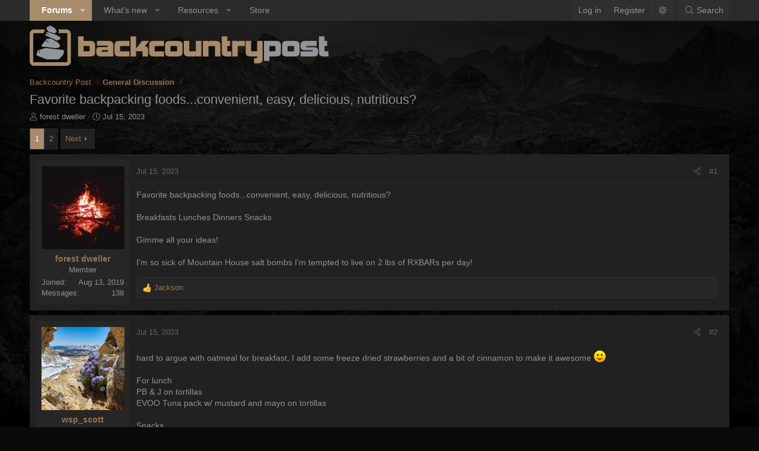

--- FILE ---
content_type: text/html; charset=utf-8
request_url: https://backcountrypost.com/threads/favorite-backpacking-foods-convenient-easy-delicious-nutritious.10813/
body_size: 32155
content:
<!DOCTYPE html>
<html id="XF" lang="en-US" dir="LTR"
	data-xf="2.3"
	data-app="public"
	data-variation="alternate"
	data-color-scheme="dark"
	data-template="thread_view"
	data-container-key="node-3"
	data-content-key="thread-10813"
	data-logged-in="false"
	data-cookie-prefix="xf_"
	data-csrf="1768428679,d7462e09c08ba720c99b37732f616a3e"
	class="has-no-js template-thread_view XenBase layout-default style-var(--xf-styleType) sidebar-right    xb-toggle-default xb-sidebar-show "
	>
<head>
	
	
	

	<meta charset="utf-8" />
	<title>Favorite backpacking foods...convenient, easy, delicious, nutritious? | Backcountry Post</title>
	<link rel="manifest" href="/webmanifest.php">

	<meta http-equiv="X-UA-Compatible" content="IE=Edge" />
	<meta name="viewport" content="width=device-width, initial-scale=1, viewport-fit=cover">

	
		
			<meta name="theme-color" content="#2a2a2a" />
		
	

	<meta name="apple-mobile-web-app-title" content="Backcountry Post">
	

	
		
		<meta name="description" content="Favorite backpacking foods...convenient, easy, delicious, nutritious? 

Breakfasts Lunches Dinners Snacks

Gimme all your ideas!

I&#039;m so sick of Mountain..." />
		<meta property="og:description" content="Favorite backpacking foods...convenient, easy, delicious, nutritious? 

Breakfasts Lunches Dinners Snacks

Gimme all your ideas!

I&#039;m so sick of Mountain House salt bombs I&#039;m tempted to live on 2 lbs of RXBARs per day!" />
		<meta property="twitter:description" content="Favorite backpacking foods...convenient, easy, delicious, nutritious? 

Breakfasts Lunches Dinners Snacks

Gimme all your ideas!

I&#039;m so sick of Mountain House salt bombs I&#039;m tempted to live on 2..." />
	
	
		<meta property="og:url" content="https://backcountrypost.com/threads/favorite-backpacking-foods-convenient-easy-delicious-nutritious.10813/" />
	
		<link rel="canonical" href="https://backcountrypost.com/threads/favorite-backpacking-foods-convenient-easy-delicious-nutritious.10813/" />
	
		<link rel="next" href="/threads/favorite-backpacking-foods-convenient-easy-delicious-nutritious.10813/page-2" />
	

	
		
	
	
	<meta property="og:site_name" content="Backcountry Post" />


	
	
		
	
	
	<meta property="og:type" content="website" />


	
	
		
	
	
	
		<meta property="og:title" content="Favorite backpacking foods...convenient, easy, delicious, nutritious?" />
		<meta property="twitter:title" content="Favorite backpacking foods...convenient, easy, delicious, nutritious?" />
	


	
	
	
	
	
	

	

	
	
	
		
	
	

	<link rel="stylesheet" href="/css.php?css=public%3Anormalize.css%2Cpublic%3Afa.css%2Cpublic%3Avariations.less%2Cpublic%3Acore.less%2Cpublic%3Aapp.less&amp;s=30&amp;l=1&amp;d=1766182504&amp;k=6b0c7b9fce3891e1316f3005796c4dc977c28ab7" />

	<link rel="stylesheet" href="/css.php?css=public%3Abb_code.less%2Cpublic%3Amessage.less%2Cpublic%3Ashare_controls.less%2Cpublic%3Axb.less%2Cpublic%3Aextra.less&amp;s=30&amp;l=1&amp;d=1766182504&amp;k=f999d3b65093f9d50126195d5eda7414e99fe799" />


	
		<script src="/js/xf/preamble.min.js?_v=33b4790b"></script>
	

	
	<script src="/js/vendor/vendor-compiled.js?_v=33b4790b" defer></script>
	<script src="/js/xf/core-compiled.js?_v=33b4790b" defer></script>

	<script>
		XF.ready(() =>
		{
			XF.extendObject(true, XF.config, {
				// 
				userId: 0,
				enablePush: false,
				pushAppServerKey: '',
				url: {
					fullBase: 'https://backcountrypost.com/',
					basePath: '/',
					css: '/css.php?css=__SENTINEL__&s=30&l=1&d=1766182504',
					js: '/js/__SENTINEL__?_v=33b4790b',
					icon: '/data/local/icons/__VARIANT__.svg?v=1766182504#__NAME__',
					iconInline: '/styles/fa/__VARIANT__/__NAME__.svg?v=5.15.3',
					keepAlive: '/login/keep-alive'
				},
				cookie: {
					path: '/',
					domain: '',
					prefix: 'xf_',
					secure: true,
					consentMode: 'disabled',
					consented: ["optional","_third_party"]
				},
				cacheKey: '60356f7aa4f82ca98e605b4e87a0a057',
				csrf: '1768428679,d7462e09c08ba720c99b37732f616a3e',
				js: {},
				fullJs: false,
				css: {"public:bb_code.less":true,"public:message.less":true,"public:share_controls.less":true,"public:xb.less":true,"public:extra.less":true},
				time: {
					now: 1768428679,
					today: 1768374000,
					todayDow: 3,
					tomorrow: 1768460400,
					yesterday: 1768287600,
					week: 1767855600,
					month: 1767250800,
					year: 1767250800
				},
				style: {
					light: 'default',
					dark: 'alternate',
					defaultColorScheme: 'light'
				},
				borderSizeFeature: '3px',
				fontAwesomeWeight: 'l',
				enableRtnProtect: true,
				
				enableFormSubmitSticky: true,
				imageOptimization: '0',
				imageOptimizationQuality: 0.85,
				uploadMaxFilesize: 67108864,
				uploadMaxWidth: 1600,
				uploadMaxHeight: 1600,
				allowedVideoExtensions: ["m4v","mov","mp4","mp4v","mpeg","mpg","ogv","webm"],
				allowedAudioExtensions: ["mp3","opus","ogg","wav"],
				shortcodeToEmoji: true,
				visitorCounts: {
					conversations_unread: '0',
					alerts_unviewed: '0',
					total_unread: '0',
					title_count: true,
					icon_indicator: true
				},
				jsMt: {"xf\/action.js":"310c98b7","xf\/embed.js":"8e281fa9","xf\/form.js":"310c98b7","xf\/structure.js":"310c98b7","xf\/tooltip.js":"310c98b7"},
				jsState: {},
				publicMetadataLogoUrl: '',
				publicPushBadgeUrl: 'https://backcountrypost.com/styles/default/xenforo/bell.png'
			})

			XF.extendObject(XF.phrases, {
				// 
				date_x_at_time_y:     "{date} at {time}",
				day_x_at_time_y:      "{day} at {time}",
				yesterday_at_x:       "Yesterday at {time}",
				x_minutes_ago:        "{minutes} minutes ago",
				one_minute_ago:       "1 minute ago",
				a_moment_ago:         "A moment ago",
				today_at_x:           "Today at {time}",
				in_a_moment:          "In a moment",
				in_a_minute:          "In a minute",
				in_x_minutes:         "In {minutes} minutes",
				later_today_at_x:     "Later today at {time}",
				tomorrow_at_x:        "Tomorrow at {time}",
				short_date_x_minutes: "{minutes}m",
				short_date_x_hours:   "{hours}h",
				short_date_x_days:    "{days}d",

				day0: "Sunday",
				day1: "Monday",
				day2: "Tuesday",
				day3: "Wednesday",
				day4: "Thursday",
				day5: "Friday",
				day6: "Saturday",

				dayShort0: "Sun",
				dayShort1: "Mon",
				dayShort2: "Tue",
				dayShort3: "Wed",
				dayShort4: "Thu",
				dayShort5: "Fri",
				dayShort6: "Sat",

				month0: "January",
				month1: "February",
				month2: "March",
				month3: "April",
				month4: "May",
				month5: "June",
				month6: "July",
				month7: "August",
				month8: "September",
				month9: "October",
				month10: "November",
				month11: "December",

				active_user_changed_reload_page: "The active user has changed. Reload the page for the latest version.",
				server_did_not_respond_in_time_try_again: "The server did not respond in time. Please try again.",
				oops_we_ran_into_some_problems: "Oops! We ran into some problems.",
				oops_we_ran_into_some_problems_more_details_console: "Oops! We ran into some problems. Please try again later. More error details may be in the browser console.",
				file_too_large_to_upload: "The file is too large to be uploaded.",
				uploaded_file_is_too_large_for_server_to_process: "The uploaded file is too large for the server to process.",
				files_being_uploaded_are_you_sure: "Files are still being uploaded. Are you sure you want to submit this form?",
				attach: "Attach files",
				rich_text_box: "Rich text box",
				close: "Close",
				link_copied_to_clipboard: "Link copied to clipboard.",
				text_copied_to_clipboard: "Text copied to clipboard.",
				loading: "Loading…",
				you_have_exceeded_maximum_number_of_selectable_items: "You have exceeded the maximum number of selectable items.",

				processing: "Processing",
				'processing...': "Processing…",

				showing_x_of_y_items: "Showing {count} of {total} items",
				showing_all_items: "Showing all items",
				no_items_to_display: "No items to display",

				number_button_up: "Increase",
				number_button_down: "Decrease",

				push_enable_notification_title: "Push notifications enabled successfully at Backcountry Post",
				push_enable_notification_body: "Thank you for enabling push notifications!",

				pull_down_to_refresh: "Pull down to refresh",
				release_to_refresh: "Release to refresh",
				refreshing: "Refreshing…"
			})
		})
	</script>

	


	

	
	<script async src="https://www.googletagmanager.com/gtag/js?id=UA-22724883-1"></script>
	<script>
		window.dataLayer = window.dataLayer || [];
		function gtag(){dataLayer.push(arguments);}
		gtag('js', new Date());
		gtag('config', 'UA-22724883-1', {
			// 
			
			
		});
	</script>

	
</head>
<body data-template="thread_view">

<div class="p-pageWrapper" id="top">
<div class="p-pageWrapper--helper"></div>

	

	
	
<div class="xb-page-wrapper xb-canvasNoCollapse">
	
	
	<div class="xb-page-wrapper--helper"></div>
		
	
<div class="xb-content-wrapper">
	<div class="navigation-helper"></div>

	
	

	
		<div class="p-navSticky p-navSticky--primary" data-xf-init="sticky-header">
			
		<div class="p-nav--wrapper">
		<nav class="p-nav">
			<div class="p-nav-inner">
				<button type="button" class="button button--plain p-nav-menuTrigger" data-xf-click="off-canvas" data-menu=".js-headerOffCanvasMenu" tabindex="0" aria-label="Menu"><span class="button-text">
					<i aria-hidden="true"></i>
				</span></button>

				<div class="p-nav-smallLogo">
					<a href="/">
							
						<div class="logo-default">
						

	

	
		
		

		
	
		
		

		
	

	

	<picture data-variations="{&quot;default&quot;:{&quot;1&quot;:&quot;\/styles\/backcountrypost\/xenforo\/logo-dark.png&quot;,&quot;2&quot;:null},&quot;alternate&quot;:{&quot;1&quot;:&quot;\/styles\/backcountrypost\/xenforo\/logo-light.png&quot;,&quot;2&quot;:null}}">
		
		
		

		

		<img src="/styles/backcountrypost/xenforo/logo-light.png"  width="" height="" alt="Backcountry Post"  />
	</picture>


						</div>
						
						<div class="logo-mobile">
						

	

	
		
		

		
	
		
		

		
	

	

	<picture data-variations="{&quot;default&quot;:{&quot;1&quot;:&quot;\/styles\/backcountrypost\/xenforo\/logo-dark.png&quot;,&quot;2&quot;:null},&quot;alternate&quot;:{&quot;1&quot;:&quot;\/styles\/backcountrypost\/xenforo\/logo-light.png&quot;,&quot;2&quot;:null}}">
		
		
		

		

		<img src="/styles/backcountrypost/xenforo/logo-light.png"  width="" height="" alt="Backcountry Post"  />
	</picture>


						</div>
						
					
					</a>
				</div>

				<div class="p-nav-scroller hScroller" data-xf-init="h-scroller" data-auto-scroll=".p-navEl.is-selected">
					<div class="hScroller-scroll">
						<ul class="p-nav-list js-offCanvasNavSource">
							
								<li class="navforums">
									
	<div class="p-navEl is-selected" data-has-children="true">
	

		
	
	<a href="/"
	class="p-navEl-link p-navEl-link--splitMenu "
	
	
	data-nav-id="forums">Forums</a>


		<a data-xf-key="1"
			data-xf-click="menu"
			data-menu-pos-ref="< .p-navEl"
			class="p-navEl-splitTrigger"
			role="button"
			tabindex="0"
			aria-label="Toggle expanded"
			aria-expanded="false"
			aria-haspopup="true"></a>

		
	
		<div class="menu menu--structural" data-menu="menu" aria-hidden="true">
			<div class="menu-content">
				
					
	
	
	<a href="/whats-new/posts/"
	class="menu-linkRow u-indentDepth0 js-offCanvasCopy "
	
	
	data-nav-id="newPosts">New posts</a>

	

				
					
	
	
	<a href="/search/?type=post"
	class="menu-linkRow u-indentDepth0 js-offCanvasCopy "
	
	
	data-nav-id="searchForums">Search forums</a>

	

				
			</div>
		</div>
	
	</div>

								</li>
							
								<li class="navwhatsNew">
									
	<div class="p-navEl " data-has-children="true">
	

		
	
	<a href="/whats-new/"
	class="p-navEl-link p-navEl-link--splitMenu "
	
	
	data-nav-id="whatsNew">What's new</a>


		<a data-xf-key="2"
			data-xf-click="menu"
			data-menu-pos-ref="< .p-navEl"
			class="p-navEl-splitTrigger"
			role="button"
			tabindex="0"
			aria-label="Toggle expanded"
			aria-expanded="false"
			aria-haspopup="true"></a>

		
	
		<div class="menu menu--structural" data-menu="menu" aria-hidden="true">
			<div class="menu-content">
				
					
	
	
	<a href="/featured/"
	class="menu-linkRow u-indentDepth0 js-offCanvasCopy "
	
	
	data-nav-id="featured">Featured content</a>

	

				
					
	
	
	<a href="/whats-new/posts/"
	class="menu-linkRow u-indentDepth0 js-offCanvasCopy "
	 rel="nofollow"
	
	data-nav-id="whatsNewPosts">New posts</a>

	

				
					
	
	
	<a href="/whats-new/resources/"
	class="menu-linkRow u-indentDepth0 js-offCanvasCopy "
	 rel="nofollow"
	
	data-nav-id="xfrmNewResources">New resources</a>

	

				
					
	
	
	<a href="/whats-new/latest-activity"
	class="menu-linkRow u-indentDepth0 js-offCanvasCopy "
	 rel="nofollow"
	
	data-nav-id="latestActivity">Latest activity</a>

	

				
			</div>
		</div>
	
	</div>

								</li>
							
								<li class="navxfrm">
									
	<div class="p-navEl " data-has-children="true">
	

		
	
	<a href="/resources/"
	class="p-navEl-link p-navEl-link--splitMenu "
	
	
	data-nav-id="xfrm">Resources</a>


		<a data-xf-key="3"
			data-xf-click="menu"
			data-menu-pos-ref="< .p-navEl"
			class="p-navEl-splitTrigger"
			role="button"
			tabindex="0"
			aria-label="Toggle expanded"
			aria-expanded="false"
			aria-haspopup="true"></a>

		
	
		<div class="menu menu--structural" data-menu="menu" aria-hidden="true">
			<div class="menu-content">
				
					
	
	
	<a href="/resources/latest-reviews"
	class="menu-linkRow u-indentDepth0 js-offCanvasCopy "
	
	
	data-nav-id="xfrmLatestReviews">Latest reviews</a>

	

				
					
	
	
	<a href="/search/?type=resource"
	class="menu-linkRow u-indentDepth0 js-offCanvasCopy "
	
	
	data-nav-id="xfrmSearchResources">Search resources</a>

	

				
			</div>
		</div>
	
	</div>

								</li>
							
								<li class="navStore">
									
	<div class="p-navEl " >
	

		
	
	<a href="https://shop.backcountrypost.com/"
	class="p-navEl-link "
	
	data-xf-key="4"
	data-nav-id="Store">Store</a>


		

		
	
	</div>

								</li>
							
						</ul>
					</div>
				</div>

				

				
				
				<div class="p-nav-opposite">
					<div class="p-navgroup p-account p-navgroup--guest">
						
							<a href="/login/" class="p-navgroup-link p-navgroup-link--textual p-navgroup-link--logIn"
								data-xf-click="overlay" data-follow-redirects="on">
								<span class="p-navgroup-linkText">Log in</span>
							</a>
							
								<a href="/register/" class="p-navgroup-link p-navgroup-link--textual p-navgroup-link--register"
									data-xf-click="overlay" data-follow-redirects="on">
									<span class="p-navgroup-linkText">Register</span>
								</a>
							
						
						
							
							<a class="p-navgroup-link p-navgroup-link--light u-hideMedium" href="/misc/style-variation?variation=default?t=1768428679%2Cd7462e09c08ba720c99b37732f616a3e" data-xf-click="style-variation" data-variation="default"><i class="fa--xf fal fa-sun fa-fw "><svg xmlns="http://www.w3.org/2000/svg" role="img" aria-hidden="true" ><use href="/data/local/icons/light.svg?v=1766182504#sun"></use></svg></i></a>
							<a class="p-navgroup-link p-navgroup-link--dark u-hideMedium"  href="/misc/style-variation?variation=alternate?t=1768428679%2Cd7462e09c08ba720c99b37732f616a3e" data-xf-click="style-variation" data-variation="alternate"><i class="fa--xf fal fa-moon fa-fw "><svg xmlns="http://www.w3.org/2000/svg" role="img" aria-hidden="true" ><use href="/data/local/icons/light.svg?v=1766182504#moon"></use></svg></i></a>
							
							
						
					</div>

					<div class="p-navgroup p-discovery">
						<a href="/whats-new/"
							class="p-navgroup-link p-navgroup-link--iconic p-navgroup-link--whatsnew"
							aria-label="What&#039;s new"
							title="What&#039;s new">
							<i aria-hidden="true"></i>
							<span class="p-navgroup-linkText">What's new</span>
						</a>

						
							<a href="/search/"
								class="p-navgroup-link p-navgroup-link--iconic p-navgroup-link--search"
								data-xf-click="menu"
								data-xf-key="/"
								aria-label="Search"
								aria-expanded="false"
								aria-haspopup="true"
								title="Search">
								<i aria-hidden="true"></i>
								<span class="p-navgroup-linkText">Search</span>
							</a>
							<div class="menu menu--structural menu--wide" data-menu="menu" aria-hidden="true">
								<form action="/search/search" method="post"
									class="menu-content"
									data-xf-init="quick-search">

									<h3 class="menu-header">Search</h3>
									
									<div class="menu-row">
										
											<div class="inputGroup inputGroup--joined">
												<input type="text" class="input" name="keywords" data-acurl="/search/auto-complete" placeholder="Search…" aria-label="Search" data-menu-autofocus="true" />
												
			<select name="constraints" class="js-quickSearch-constraint input" aria-label="Search within">
				<option value="">Everywhere</option>
<option value="{&quot;search_type&quot;:&quot;post&quot;}">Threads</option>
<option value="{&quot;search_type&quot;:&quot;post&quot;,&quot;c&quot;:{&quot;nodes&quot;:[3],&quot;child_nodes&quot;:1}}">This forum</option>
<option value="{&quot;search_type&quot;:&quot;post&quot;,&quot;c&quot;:{&quot;thread&quot;:10813}}">This thread</option>

			</select>
		
											</div>
										
									</div>

									
									<div class="menu-row">
										<label class="iconic"><input type="checkbox"  name="c[title_only]" value="1" /><i aria-hidden="true"></i><span class="iconic-label">Search titles only

													
													<span tabindex="0" role="button"
														data-xf-init="tooltip" data-trigger="hover focus click" title="Tags will also be searched in content where tags are supported">

														<i class="fa--xf far fa-question-circle  u-muted u-smaller"><svg xmlns="http://www.w3.org/2000/svg" role="img" ><title>Note</title><use href="/data/local/icons/regular.svg?v=1766182504#question-circle"></use></svg></i>
													</span></span></label>

									</div>
									
									<div class="menu-row">
										<div class="inputGroup">
											<span class="inputGroup-text" id="ctrl_search_menu_by_member">By:</span>
											<input type="text" class="input" name="c[users]" data-xf-init="auto-complete" placeholder="Member" aria-labelledby="ctrl_search_menu_by_member" />
										</div>
									</div>
									<div class="menu-footer">
									<span class="menu-footer-controls">
										<button type="submit" class="button button--icon button--icon--search button--primary"><i class="fa--xf fal fa-search "><svg xmlns="http://www.w3.org/2000/svg" role="img" aria-hidden="true" ><use href="/data/local/icons/light.svg?v=1766182504#search"></use></svg></i><span class="button-text">Search</span></button>
										<button type="submit" class="button " name="from_search_menu"><span class="button-text">Advanced search…</span></button>
									</span>
									</div>

									<input type="hidden" name="_xfToken" value="1768428679,d7462e09c08ba720c99b37732f616a3e" />
								</form>
							</div>
						
					</div>
				</div>
					
			</div>
		</nav>
		</div>
	
		</div>
		
		
			<div class="p-sectionLinks--wrapper">
			<div class="p-sectionLinks">
				<div class="p-sectionLinks-inner">
				<div class="hScroller" data-xf-init="h-scroller">
					<div class="hScroller-scroll">
						<ul class="p-sectionLinks-list">
							
								<li>
									
	<div class="p-navEl " >
	

		
	
	<a href="/whats-new/posts/"
	class="p-navEl-link "
	
	data-xf-key="alt+1"
	data-nav-id="newPosts">New posts</a>


		

		
	
	</div>

								</li>
							
								<li>
									
	<div class="p-navEl " >
	

		
	
	<a href="/search/?type=post"
	class="p-navEl-link "
	
	data-xf-key="alt+2"
	data-nav-id="searchForums">Search forums</a>


		

		
	
	</div>

								</li>
							
						</ul>
					</div>
				</div>
			<div class="p-sectionLinks-right">
				
				
			</div>
			</div>
		</div>
		</div>
			
	
		

	<div class="offCanvasMenu offCanvasMenu--nav js-headerOffCanvasMenu" data-menu="menu" aria-hidden="true" data-ocm-builder="navigation">
		<div class="offCanvasMenu-backdrop" data-menu-close="true"></div>
		<div class="offCanvasMenu-content">
		<div class="offCanvasMenu-content--inner">
		
			<div class="offCanvasMenu-header">
				Menu
				<a class="offCanvasMenu-closer" data-menu-close="true" role="button" tabindex="0" aria-label="Close"></a>
			</div>
			
				<div class="p-offCanvasRegisterLink">
					<div class="offCanvasMenu-linkHolder">
						<a href="/login/" class="offCanvasMenu-link" data-xf-click="overlay" data-menu-close="true">
							Log in
						</a>
					</div>
					<hr class="offCanvasMenu-separator" />
					
						<div class="offCanvasMenu-linkHolder">
							<a href="/register/" class="offCanvasMenu-link" data-xf-click="overlay" data-menu-close="true">
								Register
							</a>
						</div>
						<hr class="offCanvasMenu-separator" />
					
				</div>
			
			<div class="offCanvasMenu-subHeader">Navigation</div>
			<div class="js-offCanvasNavTarget"></div>
			<div class="offCanvasMenu-installBanner js-installPromptContainer" style="display: none;" data-xf-init="install-prompt">
				<div class="offCanvasMenu-installBanner-header">Install the app</div>
				<button type="button" class="button js-installPromptButton"><span class="button-text">Install</span></button>
				<template class="js-installTemplateIOS">
					<div class="js-installTemplateContent">
						<div class="overlay-title">How to install the app on iOS</div>
						<div class="block-body">
							<div class="block-row">
								<p>
									Follow along with the video below to see how to install our site as a web app on your home screen.
								</p>
								<p style="text-align: center">
									<video src="/styles/default/xenforo/add_to_home.mp4"
										width="280" height="480" autoplay loop muted playsinline></video>
								</p>
								<p>
									<small><strong>Note:</strong> This feature may not be available in some browsers.</small>
								</p>
							</div>
						</div>
					</div>
				</template>
			</div>
			<div class="offCanvasMenu-subHeader">More options</div>
			
				<a href="/misc/style-variation" rel="nofollow"
				   class="offCanvasMenu-link offCanvasMenu-link--variations js-styleVariationsLink"
				   data-xf-init="tooltip" title="Style variation"
				   data-nav-id="styleVariation"
				   data-xf-click="menu" role="button" aria-expanded="false" aria-haspopup="true">

					Style variation
				</a>

				<div class="menu" data-menu="menu" aria-hidden="true">
					<div class="menu-content js-styleVariationsMenu">
						

	
		

	<a href="/misc/style-variation?reset=1&amp;t=1768428679%2Cd7462e09c08ba720c99b37732f616a3e"
		class="menu-linkRow "
		rel="nofollow"
		data-xf-click="style-variation" data-variation="">

		<i class="fa--xf fal fa-adjust "><svg xmlns="http://www.w3.org/2000/svg" role="img" aria-hidden="true" ><use href="/data/local/icons/light.svg?v=1766182504#adjust"></use></svg></i>

		
			System
		
	</a>


		

	<a href="/misc/style-variation?variation=default&amp;t=1768428679%2Cd7462e09c08ba720c99b37732f616a3e"
		class="menu-linkRow "
		rel="nofollow"
		data-xf-click="style-variation" data-variation="default">

		<i class="fa--xf fal fa-sun "><svg xmlns="http://www.w3.org/2000/svg" role="img" aria-hidden="true" ><use href="/data/local/icons/light.svg?v=1766182504#sun"></use></svg></i>

		
			Light
		
	</a>


		

	<a href="/misc/style-variation?variation=alternate&amp;t=1768428679%2Cd7462e09c08ba720c99b37732f616a3e"
		class="menu-linkRow is-selected"
		rel="nofollow"
		data-xf-click="style-variation" data-variation="alternate">

		<i class="fa--xf fal fa-moon "><svg xmlns="http://www.w3.org/2000/svg" role="img" aria-hidden="true" ><use href="/data/local/icons/light.svg?v=1766182504#moon"></use></svg></i>

		
			Dark
		
	</a>

	

	
		
	

					</div>
				</div>
			
			
			
				
					<div class="offCanvasMenu-linkHolder">
						<a href="/misc/contact" class="offCanvasMenu-link" data-menu-close="true" data-nav-id="contactUs" data-xf-click="overlay">Contact us</a>
					</div>
				
			
			<div class="offCanvasMenu-linkHolder">
				<a class="offCanvasMenu-link" data-menu-close="true" data-nav-id="closeMenu" role="button" tabindex="0" aria-label="Close">Close Menu</a>
			</div>
			
			</div>
		</div>
	</div>
	
	
		
	<header class="p-header" id="header">
		<div class="p-header-inner">
			<div class="p-header-content">
				<div class="p-header-logo p-header-logo--image">
					<a href="/">
						
						<div class="logo-default">
						

	

	
		
		

		
	
		
		

		
	

	

	<picture data-variations="{&quot;default&quot;:{&quot;1&quot;:&quot;\/styles\/backcountrypost\/xenforo\/logo-dark.png&quot;,&quot;2&quot;:&quot;\/styles\/backcountrypost\/xenforo\/logo-dark2x.png&quot;},&quot;alternate&quot;:{&quot;1&quot;:&quot;\/styles\/backcountrypost\/xenforo\/logo-light.png&quot;,&quot;2&quot;:&quot;\/styles\/backcountrypost\/xenforo\/logo-light2x.png&quot;}}">
		
		
		

		

		<img src="/styles/backcountrypost/xenforo/logo-light.png" srcset="/styles/backcountrypost/xenforo/logo-light2x.png 2x" width="" height="" alt="Backcountry Post"  />
	</picture>


						</div>
						
						<div class="logo-mobile">
						

	

	
		
		

		
	
		
		

		
	

	

	<picture data-variations="{&quot;default&quot;:{&quot;1&quot;:&quot;\/styles\/backcountrypost\/xenforo\/logo-dark.png&quot;,&quot;2&quot;:null},&quot;alternate&quot;:{&quot;1&quot;:&quot;\/styles\/backcountrypost\/xenforo\/logo-light.png&quot;,&quot;2&quot;:null}}">
		
		
		

		

		<img src="/styles/backcountrypost/xenforo/logo-light.png"  width="" height="" alt="Backcountry Post"  />
	</picture>


						</div>
						
						
					</a>
				</div>

				
			
			
			
			</div>
		</div>
	</header>
	
	
	

	<div class="p-body">
		<div class="p-body-inner">
			
			<!--XF:EXTRA_OUTPUT-->

			

			

			 
			
			
	
		<div class="p-breadcrumbs--parent ">
		<ul class="p-breadcrumbs "
			itemscope itemtype="https://schema.org/BreadcrumbList">
			
				

				
				

				

				
				
					
					
	<li itemprop="itemListElement" itemscope itemtype="https://schema.org/ListItem">
		<a href="/categories/backcountry-post.1/" itemprop="item">
			<span itemprop="name">Backcountry Post</span>
		</a>
		<meta itemprop="position" content="1" />
	</li>

				
					
					
	<li itemprop="itemListElement" itemscope itemtype="https://schema.org/ListItem">
		<a href="/forums/general-discussion.3/" itemprop="item">
			<span itemprop="name">General Discussion</span>
		</a>
		<meta itemprop="position" content="2" />
	</li>

				
			
		</ul>
		
		</div>
	

			
			

			
	<noscript class="js-jsWarning"><div class="blockMessage blockMessage--important blockMessage--iconic u-noJsOnly">JavaScript is disabled. For a better experience, please enable JavaScript in your browser before proceeding.</div></noscript>

			
	<div class="blockMessage blockMessage--important blockMessage--iconic js-browserWarning" style="display: none">You are using an out of date browser. It  may not display this or other websites correctly.<br />You should upgrade or use an <a href="https://www.google.com/chrome/" target="_blank" rel="noopener">alternative browser</a>.</div>


			
			 
				
			
				<div class="p-body-header">
					
						
							<div class="p-title ">
								
									
										<h1 class="p-title-value">Favorite backpacking foods...convenient, easy, delicious, nutritious?</h1>
									
									
								
							</div>
						

						
							<div class="p-description">
	<ul class="listInline listInline--bullet">
		<li>
			<i class="fa--xf fal fa-user "><svg xmlns="http://www.w3.org/2000/svg" role="img" ><title>Thread starter</title><use href="/data/local/icons/light.svg?v=1766182504#user"></use></svg></i>
			<span class="u-srOnly">Thread starter</span>

			<a href="/members/forest-dweller.5474/" class="username  u-concealed" dir="auto" data-user-id="5474" data-xf-init="member-tooltip">forest dweller</a>
		</li>
		<li>
			<i class="fa--xf fal fa-clock "><svg xmlns="http://www.w3.org/2000/svg" role="img" ><title>Start date</title><use href="/data/local/icons/light.svg?v=1766182504#clock"></use></svg></i>
			<span class="u-srOnly">Start date</span>

			<a href="/threads/favorite-backpacking-foods-convenient-easy-delicious-nutritious.10813/" class="u-concealed"><time  class="u-dt" dir="auto" datetime="2023-07-15T17:17:35-0600" data-timestamp="1689463055" data-date="Jul 15, 2023" data-time="5:17 PM" data-short="Jul &#039;23" title="Jul 15, 2023 at 5:17 PM">Jul 15, 2023</time></a>
		</li>
		
		
	</ul>
</div>
						
					
				</div>
			
			
			

			<div class="p-body-main  ">
				
				<div class="p-body-contentCol"></div>
				

				

				<div class="p-body-content">
					
					
					
						
					
					
					<div class="p-body-pageContent">










	
	
	
		
	
	
	


	
	
	
		
	
	
	


	
	
		
	
	
	


	
	



	












	

	
		
	



















<div class="block block--messages" data-xf-init="" data-type="post" data-href="/inline-mod/" data-search-target="*">

	<span class="u-anchorTarget" id="posts"></span>

	
		
	

	

	<div class="block-outer"><div class="block-outer-main"><nav class="pageNavWrapper pageNavWrapper--full ">



<div class="pageNav  ">
	

	<ul class="pageNav-main">
		

	
		<li class="pageNav-page pageNav-page--current "><a href="/threads/favorite-backpacking-foods-convenient-easy-delicious-nutritious.10813/">1</a></li>
	


		

		

		

		

	
		<li class="pageNav-page "><a href="/threads/favorite-backpacking-foods-convenient-easy-delicious-nutritious.10813/page-2">2</a></li>
	

	</ul>

	
		<a href="/threads/favorite-backpacking-foods-convenient-easy-delicious-nutritious.10813/page-2" class="pageNav-jump pageNav-jump--next">Next</a>
	
</div>

<div class="pageNavSimple">
	

	<a class="pageNavSimple-el pageNavSimple-el--current"
		data-xf-init="tooltip" title="Go to page"
		data-xf-click="menu" role="button" tabindex="0" aria-expanded="false" aria-haspopup="true">
		1 of 2
	</a>
	

	<div class="menu menu--pageJump" data-menu="menu" aria-hidden="true">
		<div class="menu-content">
			<h4 class="menu-header">Go to page</h4>
			<div class="menu-row" data-xf-init="page-jump" data-page-url="/threads/favorite-backpacking-foods-convenient-easy-delicious-nutritious.10813/page-%page%">
				<div class="inputGroup inputGroup--numbers">
					<div class="inputGroup inputGroup--numbers inputNumber" data-xf-init="number-box"><input type="number" pattern="\d*" class="input input--number js-numberBoxTextInput input input--numberNarrow js-pageJumpPage" value="1"  min="1" max="2" step="1" required="required" data-menu-autofocus="true" /></div>
					<span class="inputGroup-text"><button type="button" class="button js-pageJumpGo"><span class="button-text">Go</span></button></span>
				</div>
			</div>
		</div>
	</div>


	
		<a href="/threads/favorite-backpacking-foods-convenient-easy-delicious-nutritious.10813/page-2" class="pageNavSimple-el pageNavSimple-el--next">
			Next <i aria-hidden="true"></i>
		</a>
		<a href="/threads/favorite-backpacking-foods-convenient-easy-delicious-nutritious.10813/page-2"
			class="pageNavSimple-el pageNavSimple-el--last"
			data-xf-init="tooltip" title="Last">
			<i aria-hidden="true"></i> <span class="u-srOnly">Last</span>
		</a>
	
</div>

</nav>



</div></div>

	

	
		
	<div class="block-outer js-threadStatusField"></div>

	

	<div class="block-container lbContainer"
		data-xf-init="lightbox select-to-quote"
		data-message-selector=".js-post"
		data-lb-id="thread-10813"
		data-lb-universal="0">

		<div class="block-body js-replyNewMessageContainer">
			
				

					

					
						

	
	

	

	
	<article class="message message--post js-post js-inlineModContainer  "
		data-author="forest dweller"
		data-content="post-147333"
		id="js-post-147333"
		>

		

		<span class="u-anchorTarget" id="post-147333"></span>
		

		
			<div class="message-inner">
				
					<div class="message-cell message-cell--user">
						

	<section class="message-user"
		
		
		>

		

		<div class="message-avatar ">
			<div class="message-avatar-wrapper">
				
				<a href="/members/forest-dweller.5474/" class="avatar avatar--l" data-user-id="5474" data-xf-init="member-tooltip">
			<img src="/data/avatars/l/5/5474.jpg?1617484027" srcset="/data/avatars/h/5/5474.jpg?1617484027 2x" alt="forest dweller" class="avatar-u5474-l" width="192" height="192" loading="lazy" /> 
		</a>
				
				
			</div>
		</div>
		<div class="message-userDetails">
			<h4 class="message-name"><a href="/members/forest-dweller.5474/" class="username " dir="auto" data-user-id="5474" data-xf-init="member-tooltip">forest dweller</a></h4>
			<h5 class="userTitle message-userTitle" dir="auto">Member</h5>
			
		</div>
		
			
			
				<div class="message-userExtras">
				
					
						<dl class="pairs pairs--justified">
							
							<dt>Joined</dt>
							
							<dd>Aug 13, 2019</dd>
						</dl>
					
					
						<dl class="pairs pairs--justified">
							
							<dt>Messages</dt>
							
							<dd>138</dd>
						</dl>
					
					
					
					
					
					
					
					
				
				</div>
			
		
		<span class="message-userArrow"></span>
	</section>

						
					</div>
				

				
					<div class="message-cell message-cell--main">
					
						<div class="message-main js-quickEditTarget">

							
							
								

	

	<header class="message-attribution message-attribution--split">
		<ul class="message-attribution-main listInline ">
			
			
			<li class="u-concealed">
				<a href="/threads/favorite-backpacking-foods-convenient-easy-delicious-nutritious.10813/post-147333" rel="nofollow" >
					<time  class="u-dt" dir="auto" datetime="2023-07-15T17:17:35-0600" data-timestamp="1689463055" data-date="Jul 15, 2023" data-time="5:17 PM" data-short="Jul &#039;23" title="Jul 15, 2023 at 5:17 PM">Jul 15, 2023</time>
				</a>
			</li>
			
		</ul>

		<ul class="message-attribution-opposite message-attribution-opposite--list ">
			
			
			
			<li>
				<a href="/threads/favorite-backpacking-foods-convenient-easy-delicious-nutritious.10813/post-147333"
					class="message-attribution-gadget"
					data-xf-init="share-tooltip"
					data-href="/posts/147333/share"
					aria-label="Share"
					rel="nofollow">
					<i class="fa--xf fal fa-share-alt "><svg xmlns="http://www.w3.org/2000/svg" role="img" aria-hidden="true" ><use href="/data/local/icons/light.svg?v=1766182504#share-alt"></use></svg></i>
				</a>
			</li>
			
				<li class="u-hidden js-embedCopy">
					
	<a href="javascript:"
		data-xf-init="copy-to-clipboard"
		data-copy-text="&lt;div class=&quot;js-xf-embed&quot; data-url=&quot;https://backcountrypost.com&quot; data-content=&quot;post-147333&quot;&gt;&lt;/div&gt;&lt;script defer src=&quot;https://backcountrypost.com/js/xf/external_embed.js?_v=33b4790b&quot;&gt;&lt;/script&gt;"
		data-success="Embed code HTML copied to clipboard."
		class="">
		<i class="fa--xf fal fa-code "><svg xmlns="http://www.w3.org/2000/svg" role="img" aria-hidden="true" ><use href="/data/local/icons/light.svg?v=1766182504#code"></use></svg></i>
	</a>

				</li>
			
			
			
				<li>
					<a href="/threads/favorite-backpacking-foods-convenient-easy-delicious-nutritious.10813/post-147333" rel="nofollow">
						#1
					</a>
				</li>
			
		</ul>
	</header>

							
							

							<div class="message-content js-messageContent">
							

								
									
	
	
	

								

								
									
	

	<div class="message-userContent lbContainer js-lbContainer "
		data-lb-id="post-147333"
		data-lb-caption-desc="forest dweller &middot; Jul 15, 2023 at 5:17 PM">

		
			

	
		
	

		

		<article class="message-body js-selectToQuote">
			
				
			

			<div >
				
					<div class="bbWrapper">Favorite backpacking foods...convenient, easy, delicious, nutritious? <br />
<br />
Breakfasts Lunches Dinners Snacks<br />
<br />
Gimme all your ideas!<br />
<br />
I&#039;m so sick of Mountain House salt bombs I&#039;m tempted to live on 2 lbs of RXBARs per day!</div>
				
			</div>

			<div class="js-selectToQuoteEnd">&nbsp;</div>
			
				
			
		</article>

		
			

	
		
	

		

		
	</div>

								

								
									
	

	

								

								
									
	

								

							
							</div>

							
								
	

	<footer class="message-footer">
		

		

		<div class="reactionsBar js-reactionsList is-active">
			
	
	
		<ul class="reactionSummary">
		
			<li><span class="reaction reaction--small reaction--1" data-reaction-id="1"><i aria-hidden="true"></i><img src="https://cdn.jsdelivr.net/joypixels/assets/8.0/png/unicode/64/1f44d.png" loading="lazy" width="64" height="64" class="reaction-image reaction-image--emoji js-reaction" alt="Like" title="Like" /></span></li>
		
		</ul>
	


<span class="u-srOnly">Reactions:</span>
<a class="reactionsBar-link" href="/posts/147333/reactions" data-xf-click="overlay" data-cache="false" rel="nofollow"><bdi>Jackson</bdi></a>
		</div>

		<div class="js-historyTarget message-historyTarget toggleTarget" data-href="trigger-href"></div>
	</footer>

							
						</div>

					
					</div>
				
			</div>
		
	</article>

	
	

					

					

				

					

					
						

	
	

	

	
	<article class="message message--post js-post js-inlineModContainer  "
		data-author="wsp_scott"
		data-content="post-147336"
		id="js-post-147336"
		itemscope itemtype="https://schema.org/Comment" itemid="https://backcountrypost.com/posts/147336/">

		
			<meta itemprop="parentItem" itemscope itemid="https://backcountrypost.com/threads/favorite-backpacking-foods-convenient-easy-delicious-nutritious.10813/" />
			<meta itemprop="name" content="Post #2" />
		

		<span class="u-anchorTarget" id="post-147336"></span>
		

		
			<div class="message-inner">
				
					<div class="message-cell message-cell--user">
						

	<section class="message-user"
		itemprop="author"
		itemscope itemtype="https://schema.org/Person"
		itemid="https://backcountrypost.com/members/wsp_scott.3514/">

		
			<meta itemprop="url" content="https://backcountrypost.com/members/wsp_scott.3514/" />
		

		<div class="message-avatar ">
			<div class="message-avatar-wrapper">
				
				<a href="/members/wsp_scott.3514/" class="avatar avatar--l" data-user-id="3514" data-xf-init="member-tooltip">
			<img src="/data/avatars/l/3/3514.jpg?1597334528" srcset="/data/avatars/h/3/3514.jpg?1597334528 2x" alt="wsp_scott" class="avatar-u3514-l" width="192" height="192" loading="lazy" itemprop="image" /> 
		</a>
				
				
			</div>
		</div>
		<div class="message-userDetails">
			<h4 class="message-name"><a href="/members/wsp_scott.3514/" class="username " dir="auto" data-user-id="3514" data-xf-init="member-tooltip"><span itemprop="name">wsp_scott</span></a></h4>
			<h5 class="userTitle message-userTitle" dir="auto" itemprop="jobTitle">Member</h5>
			<div class="userBanner userBanner bcp-lifetime message-userBanner" itemprop="jobTitle"><span class="userBanner-before"></span><strong>.</strong><span class="userBanner-after"></span></div>
		</div>
		
			
			
				<div class="message-userExtras">
				
					
						<dl class="pairs pairs--justified">
							
							<dt>Joined</dt>
							
							<dd>May 16, 2016</dd>
						</dl>
					
					
						<dl class="pairs pairs--justified">
							
							<dt>Messages</dt>
							
							<dd>1,540</dd>
						</dl>
					
					
					
					
					
					
					
					
				
				</div>
			
		
		<span class="message-userArrow"></span>
	</section>

						
					</div>
				

				
					<div class="message-cell message-cell--main">
					
						<div class="message-main js-quickEditTarget">

							
							
								

	

	<header class="message-attribution message-attribution--split">
		<ul class="message-attribution-main listInline ">
			
			
			<li class="u-concealed">
				<a href="/threads/favorite-backpacking-foods-convenient-easy-delicious-nutritious.10813/post-147336" rel="nofollow" itemprop="url">
					<time  class="u-dt" dir="auto" datetime="2023-07-15T19:02:01-0600" data-timestamp="1689469321" data-date="Jul 15, 2023" data-time="7:02 PM" data-short="Jul &#039;23" title="Jul 15, 2023 at 7:02 PM" itemprop="datePublished">Jul 15, 2023</time>
				</a>
			</li>
			
		</ul>

		<ul class="message-attribution-opposite message-attribution-opposite--list ">
			
			
			
			<li>
				<a href="/threads/favorite-backpacking-foods-convenient-easy-delicious-nutritious.10813/post-147336"
					class="message-attribution-gadget"
					data-xf-init="share-tooltip"
					data-href="/posts/147336/share"
					aria-label="Share"
					rel="nofollow">
					<i class="fa--xf fal fa-share-alt "><svg xmlns="http://www.w3.org/2000/svg" role="img" aria-hidden="true" ><use href="/data/local/icons/light.svg?v=1766182504#share-alt"></use></svg></i>
				</a>
			</li>
			
				<li class="u-hidden js-embedCopy">
					
	<a href="javascript:"
		data-xf-init="copy-to-clipboard"
		data-copy-text="&lt;div class=&quot;js-xf-embed&quot; data-url=&quot;https://backcountrypost.com&quot; data-content=&quot;post-147336&quot;&gt;&lt;/div&gt;&lt;script defer src=&quot;https://backcountrypost.com/js/xf/external_embed.js?_v=33b4790b&quot;&gt;&lt;/script&gt;"
		data-success="Embed code HTML copied to clipboard."
		class="">
		<i class="fa--xf fal fa-code "><svg xmlns="http://www.w3.org/2000/svg" role="img" aria-hidden="true" ><use href="/data/local/icons/light.svg?v=1766182504#code"></use></svg></i>
	</a>

				</li>
			
			
			
				<li>
					<a href="/threads/favorite-backpacking-foods-convenient-easy-delicious-nutritious.10813/post-147336" rel="nofollow">
						#2
					</a>
				</li>
			
		</ul>
	</header>

							
							

							<div class="message-content js-messageContent">
							

								
									
	
	
	

								

								
									
	

	<div class="message-userContent lbContainer js-lbContainer "
		data-lb-id="post-147336"
		data-lb-caption-desc="wsp_scott &middot; Jul 15, 2023 at 7:02 PM">

		

		<article class="message-body js-selectToQuote">
			
				
			

			<div itemprop="text">
				
					<div class="bbWrapper">hard to argue with oatmeal for breakfast, I add some freeze dried strawberries and a bit of cinnamon to make it awesome <img src="https://cdn.jsdelivr.net/joypixels/assets/8.0/png/unicode/64/1f642.png" class="smilie smilie--emoji" loading="lazy" width="64" height="64" alt=":)" title="Smile    :)"  data-smilie="1"data-shortname=":)" /><br />
<br />
For lunch<br />
PB &amp; J on tortillas<br />
EVOO Tuna pack w/ mustard and mayo on tortillas<br />
<br />
Snacks<br />
Trader Joe&#039;s dried mango (like fruit leather for adults)<br />
Smoked Almonds (scratches a &quot;meat&quot; craving on day 5 or 6)<br />
Honey roasted peanuts<br />
GORP<br />
Lots of other dried fruit for variety (apricots, cherries, prunes, ...)<br />
variety of nuts (cashews, pistachios, peanuts, ...) <br />
<br />
My dinners are more of recipes, I can post a couple standards if interested</div>
				
			</div>

			<div class="js-selectToQuoteEnd">&nbsp;</div>
			
				
			
		</article>

		

		
	</div>

								

								
									
	

	

								

								
									
	
		
			<aside class="message-signature">
			
				<div class="bbWrapper">My trip reports: backpackandbeer.blogspot.com</div>
			
			</aside>
		
	

								

							
							</div>

							
								
	

	<footer class="message-footer">
		
			<div class="message-microdata" itemprop="interactionStatistic" itemtype="https://schema.org/InteractionCounter" itemscope>
				<meta itemprop="userInteractionCount" content="0" />
				<meta itemprop="interactionType" content="https://schema.org/LikeAction" />
			</div>
		

		

		<div class="reactionsBar js-reactionsList ">
			
		</div>

		<div class="js-historyTarget message-historyTarget toggleTarget" data-href="trigger-href"></div>
	</footer>

							
						</div>

					
					</div>
				
			</div>
		
	</article>

	
	

					

					

				

					

					
						

	
	

	

	
	<article class="message message--post js-post js-inlineModContainer  "
		data-author="Bob"
		data-content="post-147339"
		id="js-post-147339"
		itemscope itemtype="https://schema.org/Comment" itemid="https://backcountrypost.com/posts/147339/">

		
			<meta itemprop="parentItem" itemscope itemid="https://backcountrypost.com/threads/favorite-backpacking-foods-convenient-easy-delicious-nutritious.10813/" />
			<meta itemprop="name" content="Post #3" />
		

		<span class="u-anchorTarget" id="post-147339"></span>
		

		
			<div class="message-inner">
				
					<div class="message-cell message-cell--user">
						

	<section class="message-user"
		itemprop="author"
		itemscope itemtype="https://schema.org/Person"
		itemid="https://backcountrypost.com/members/bob.831/">

		
			<meta itemprop="url" content="https://backcountrypost.com/members/bob.831/" />
		

		<div class="message-avatar ">
			<div class="message-avatar-wrapper">
				
				<a href="/members/bob.831/" class="avatar avatar--l" data-user-id="831" data-xf-init="member-tooltip">
			<img src="/data/avatars/l/0/831.jpg?1707688241" srcset="/data/avatars/h/0/831.jpg?1707688241 2x" alt="Bob" class="avatar-u831-l" width="192" height="192" loading="lazy" itemprop="image" /> 
		</a>
				
				
			</div>
		</div>
		<div class="message-userDetails">
			<h4 class="message-name"><a href="/members/bob.831/" class="username " dir="auto" data-user-id="831" data-xf-init="member-tooltip"><span itemprop="name">Bob</span></a></h4>
			<h5 class="userTitle message-userTitle" dir="auto" itemprop="jobTitle">Trailmaster</h5>
			
		</div>
		
			
			
				<div class="message-userExtras">
				
					
						<dl class="pairs pairs--justified">
							
							<dt>Joined</dt>
							
							<dd>Mar 3, 2013</dd>
						</dl>
					
					
						<dl class="pairs pairs--justified">
							
							<dt>Messages</dt>
							
							<dd>4,917</dd>
						</dl>
					
					
					
					
					
					
					
					
				
				</div>
			
		
		<span class="message-userArrow"></span>
	</section>

						
					</div>
				

				
					<div class="message-cell message-cell--main">
					
						<div class="message-main js-quickEditTarget">

							
							
								

	

	<header class="message-attribution message-attribution--split">
		<ul class="message-attribution-main listInline ">
			
			
			<li class="u-concealed">
				<a href="/threads/favorite-backpacking-foods-convenient-easy-delicious-nutritious.10813/post-147339" rel="nofollow" itemprop="url">
					<time  class="u-dt" dir="auto" datetime="2023-07-15T20:32:57-0600" data-timestamp="1689474777" data-date="Jul 15, 2023" data-time="8:32 PM" data-short="Jul &#039;23" title="Jul 15, 2023 at 8:32 PM" itemprop="datePublished">Jul 15, 2023</time>
				</a>
			</li>
			
		</ul>

		<ul class="message-attribution-opposite message-attribution-opposite--list ">
			
			
			
			<li>
				<a href="/threads/favorite-backpacking-foods-convenient-easy-delicious-nutritious.10813/post-147339"
					class="message-attribution-gadget"
					data-xf-init="share-tooltip"
					data-href="/posts/147339/share"
					aria-label="Share"
					rel="nofollow">
					<i class="fa--xf fal fa-share-alt "><svg xmlns="http://www.w3.org/2000/svg" role="img" aria-hidden="true" ><use href="/data/local/icons/light.svg?v=1766182504#share-alt"></use></svg></i>
				</a>
			</li>
			
				<li class="u-hidden js-embedCopy">
					
	<a href="javascript:"
		data-xf-init="copy-to-clipboard"
		data-copy-text="&lt;div class=&quot;js-xf-embed&quot; data-url=&quot;https://backcountrypost.com&quot; data-content=&quot;post-147339&quot;&gt;&lt;/div&gt;&lt;script defer src=&quot;https://backcountrypost.com/js/xf/external_embed.js?_v=33b4790b&quot;&gt;&lt;/script&gt;"
		data-success="Embed code HTML copied to clipboard."
		class="">
		<i class="fa--xf fal fa-code "><svg xmlns="http://www.w3.org/2000/svg" role="img" aria-hidden="true" ><use href="/data/local/icons/light.svg?v=1766182504#code"></use></svg></i>
	</a>

				</li>
			
			
			
				<li>
					<a href="/threads/favorite-backpacking-foods-convenient-easy-delicious-nutritious.10813/post-147339" rel="nofollow">
						#3
					</a>
				</li>
			
		</ul>
	</header>

							
							

							<div class="message-content js-messageContent">
							

								
									
	
	
	

								

								
									
	

	<div class="message-userContent lbContainer js-lbContainer "
		data-lb-id="post-147339"
		data-lb-caption-desc="Bob &middot; Jul 15, 2023 at 8:32 PM">

		

		<article class="message-body js-selectToQuote">
			
				
			

			<div itemprop="text">
				
					<div class="bbWrapper">Oatmeal packets and hot choc or cider or mtn house .... Breakfast.<br />
<br />
Pb, honey and tortillas or tuna packets .... Lunch<br />
<br />
Mtn house hot cider or choco ..... Dinners.<br />
<br />
Granola bars, honey stinger chews, cheese, nuts .....  Snacking day.<br />
I lean towards already packaged rather than make your own .... Adds anothet layer of no smell in bear country<br />
About 1.5 lbs per day total....<br />
<br />
Done this for many many years</div>
				
			</div>

			<div class="js-selectToQuoteEnd">&nbsp;</div>
			
				
			
		</article>

		

		
	</div>

								

								
									
	

	

								

								
									
	
		
			<aside class="message-signature">
			
				<div class="bbWrapper"><span style="font-size: 15px">&#039; Not All Who Wander Are Lost &#039;  <img src="/addedsmilies/facepalm.gif"  class="smilie" loading="lazy" alt=":facepalm:" title="Facepalm    :facepalm:" data-shortname=":facepalm:" /> <br />
&#039;Cirque of the Towers is Overrated&#039;   <img src="/addedsmilies/nah_disagree.gif"  class="smilie" loading="lazy" alt=":disagree:" title="Disagree    :disagree:" data-shortname=":disagree:" /></span></div>
			
			</aside>
		
	

								

							
							</div>

							
								
	

	<footer class="message-footer">
		
			<div class="message-microdata" itemprop="interactionStatistic" itemtype="https://schema.org/InteractionCounter" itemscope>
				<meta itemprop="userInteractionCount" content="2" />
				<meta itemprop="interactionType" content="https://schema.org/LikeAction" />
			</div>
		

		

		<div class="reactionsBar js-reactionsList is-active">
			
	
	
		<ul class="reactionSummary">
		
			<li><span class="reaction reaction--small reaction--1" data-reaction-id="1"><i aria-hidden="true"></i><img src="https://cdn.jsdelivr.net/joypixels/assets/8.0/png/unicode/64/1f44d.png" loading="lazy" width="64" height="64" class="reaction-image reaction-image--emoji js-reaction" alt="Like" title="Like" /></span></li>
		
		</ul>
	


<span class="u-srOnly">Reactions:</span>
<a class="reactionsBar-link" href="/posts/147339/reactions" data-xf-click="overlay" data-cache="false" rel="nofollow"><bdi>Jackson</bdi> and <bdi>CodyL</bdi></a>
		</div>

		<div class="js-historyTarget message-historyTarget toggleTarget" data-href="trigger-href"></div>
	</footer>

							
						</div>

					
					</div>
				
			</div>
		
	</article>

	
	

					

					

				

					

					
						

	
	

	

	
	<article class="message message--post js-post js-inlineModContainer  "
		data-author="balzaccom"
		data-content="post-147343"
		id="js-post-147343"
		itemscope itemtype="https://schema.org/Comment" itemid="https://backcountrypost.com/posts/147343/">

		
			<meta itemprop="parentItem" itemscope itemid="https://backcountrypost.com/threads/favorite-backpacking-foods-convenient-easy-delicious-nutritious.10813/" />
			<meta itemprop="name" content="Post #4" />
		

		<span class="u-anchorTarget" id="post-147343"></span>
		

		
			<div class="message-inner">
				
					<div class="message-cell message-cell--user">
						

	<section class="message-user"
		itemprop="author"
		itemscope itemtype="https://schema.org/Person"
		itemid="https://backcountrypost.com/members/balzaccom.2133/">

		
			<meta itemprop="url" content="https://backcountrypost.com/members/balzaccom.2133/" />
		

		<div class="message-avatar ">
			<div class="message-avatar-wrapper">
				
				<a href="/members/balzaccom.2133/" class="avatar avatar--l" data-user-id="2133" data-xf-init="member-tooltip">
			<img src="/data/avatars/l/2/2133.jpg?1412089817"  alt="balzaccom" class="avatar-u2133-l" width="192" height="192" loading="lazy" itemprop="image" /> 
		</a>
				
				
			</div>
		</div>
		<div class="message-userDetails">
			<h4 class="message-name"><a href="/members/balzaccom.2133/" class="username " dir="auto" data-user-id="2133" data-xf-init="member-tooltip"><span itemprop="name">balzaccom</span></a></h4>
			<h5 class="userTitle message-userTitle" dir="auto" itemprop="jobTitle">Member</h5>
			
		</div>
		
			
			
				<div class="message-userExtras">
				
					
						<dl class="pairs pairs--justified">
							
							<dt>Joined</dt>
							
							<dd>Sep 30, 2014</dd>
						</dl>
					
					
						<dl class="pairs pairs--justified">
							
							<dt>Messages</dt>
							
							<dd>871</dd>
						</dl>
					
					
					
					
					
					
					
					
				
				</div>
			
		
		<span class="message-userArrow"></span>
	</section>

						
					</div>
				

				
					<div class="message-cell message-cell--main">
					
						<div class="message-main js-quickEditTarget">

							
							
								

	

	<header class="message-attribution message-attribution--split">
		<ul class="message-attribution-main listInline ">
			
			
			<li class="u-concealed">
				<a href="/threads/favorite-backpacking-foods-convenient-easy-delicious-nutritious.10813/post-147343" rel="nofollow" itemprop="url">
					<time  class="u-dt" dir="auto" datetime="2023-07-16T07:53:42-0600" data-timestamp="1689515622" data-date="Jul 16, 2023" data-time="7:53 AM" data-short="Jul &#039;23" title="Jul 16, 2023 at 7:53 AM" itemprop="datePublished">Jul 16, 2023</time>
				</a>
			</li>
			
		</ul>

		<ul class="message-attribution-opposite message-attribution-opposite--list ">
			
			
			
			<li>
				<a href="/threads/favorite-backpacking-foods-convenient-easy-delicious-nutritious.10813/post-147343"
					class="message-attribution-gadget"
					data-xf-init="share-tooltip"
					data-href="/posts/147343/share"
					aria-label="Share"
					rel="nofollow">
					<i class="fa--xf fal fa-share-alt "><svg xmlns="http://www.w3.org/2000/svg" role="img" aria-hidden="true" ><use href="/data/local/icons/light.svg?v=1766182504#share-alt"></use></svg></i>
				</a>
			</li>
			
				<li class="u-hidden js-embedCopy">
					
	<a href="javascript:"
		data-xf-init="copy-to-clipboard"
		data-copy-text="&lt;div class=&quot;js-xf-embed&quot; data-url=&quot;https://backcountrypost.com&quot; data-content=&quot;post-147343&quot;&gt;&lt;/div&gt;&lt;script defer src=&quot;https://backcountrypost.com/js/xf/external_embed.js?_v=33b4790b&quot;&gt;&lt;/script&gt;"
		data-success="Embed code HTML copied to clipboard."
		class="">
		<i class="fa--xf fal fa-code "><svg xmlns="http://www.w3.org/2000/svg" role="img" aria-hidden="true" ><use href="/data/local/icons/light.svg?v=1766182504#code"></use></svg></i>
	</a>

				</li>
			
			
			
				<li>
					<a href="/threads/favorite-backpacking-foods-convenient-easy-delicious-nutritious.10813/post-147343" rel="nofollow">
						#4
					</a>
				</li>
			
		</ul>
	</header>

							
							

							<div class="message-content js-messageContent">
							

								
									
	
	
	

								

								
									
	

	<div class="message-userContent lbContainer js-lbContainer "
		data-lb-id="post-147343"
		data-lb-caption-desc="balzaccom &middot; Jul 16, 2023 at 7:53 AM">

		

		<article class="message-body js-selectToQuote">
			
				
			

			<div itemprop="text">
				
					<div class="bbWrapper">Instant oatmeal with added nuts and a cup of hot chocolate for breakfast.  A handfull of cranberries or other dried fruit on the side. <br />
<br />
Lunches are almost always some kind of crackers (Trisket black pepper, or cheezits--lots of salt and fat!) with salami and a nice hard parmesan cheese for lunch, Add in the dried fruit (cherries are our favorite) and maybe some kind of bar as dessert. <br />
<br />
Dinner always starts with miso soup--great for rehydration.  Then a freeze dried meal,  plus the usual dried fruit and peanut M&amp;Ms for dessert.  And we take along a few airline mini-bottles of tasty things for after dinner. <br />
<br />
Snacks are our home-made GORP or bars.  My wife is a fan of the Nature Valley bars, and if that&#039;s all it takes to have her join me on the trail, I&#039;m all in!</div>
				
			</div>

			<div class="js-selectToQuoteEnd">&nbsp;</div>
			
				
			
		</article>

		

		
	</div>

								

								
									
	

	

								

								
									
	
		
			<aside class="message-signature">
			
				<div class="bbWrapper">Check our our website:  <a href="http://www.backpackthesierra.com/" target="_blank" class="link link--external" rel="nofollow ugc noopener">http://www.backpackthesierra.com/</a>  <br />
Or just read a good mystery novel set in the Sierra; <a href="https://www.amazon.com/Danger-Falling-Rocks-Paul-Wagner/dp/0984884963" target="_blank" class="link link--external" rel="nofollow ugc noopener">https://www.amazon.com/Danger-Falling-Rocks-Paul-Wagner/dp/0984884963</a></div>
			
			</aside>
		
	

								

							
							</div>

							
								
	

	<footer class="message-footer">
		
			<div class="message-microdata" itemprop="interactionStatistic" itemtype="https://schema.org/InteractionCounter" itemscope>
				<meta itemprop="userInteractionCount" content="2" />
				<meta itemprop="interactionType" content="https://schema.org/LikeAction" />
			</div>
		

		

		<div class="reactionsBar js-reactionsList is-active">
			
	
	
		<ul class="reactionSummary">
		
			<li><span class="reaction reaction--small reaction--1" data-reaction-id="1"><i aria-hidden="true"></i><img src="https://cdn.jsdelivr.net/joypixels/assets/8.0/png/unicode/64/1f44d.png" loading="lazy" width="64" height="64" class="reaction-image reaction-image--emoji js-reaction" alt="Like" title="Like" /></span></li>
		
		</ul>
	


<span class="u-srOnly">Reactions:</span>
<a class="reactionsBar-link" href="/posts/147343/reactions" data-xf-click="overlay" data-cache="false" rel="nofollow"><bdi>Jackson</bdi> and <bdi>CodyL</bdi></a>
		</div>

		<div class="js-historyTarget message-historyTarget toggleTarget" data-href="trigger-href"></div>
	</footer>

							
						</div>

					
					</div>
				
			</div>
		
	</article>

	
	

					

					

				

					

					
						

	
	

	

	
	<article class="message message--post js-post js-inlineModContainer  "
		data-author="OldBill"
		data-content="post-147347"
		id="js-post-147347"
		itemscope itemtype="https://schema.org/Comment" itemid="https://backcountrypost.com/posts/147347/">

		
			<meta itemprop="parentItem" itemscope itemid="https://backcountrypost.com/threads/favorite-backpacking-foods-convenient-easy-delicious-nutritious.10813/" />
			<meta itemprop="name" content="Post #5" />
		

		<span class="u-anchorTarget" id="post-147347"></span>
		

		
			<div class="message-inner">
				
					<div class="message-cell message-cell--user">
						

	<section class="message-user"
		itemprop="author"
		itemscope itemtype="https://schema.org/Person"
		itemid="https://backcountrypost.com/members/oldbill.2996/">

		
			<meta itemprop="url" content="https://backcountrypost.com/members/oldbill.2996/" />
		

		<div class="message-avatar ">
			<div class="message-avatar-wrapper">
				
				<a href="/members/oldbill.2996/" class="avatar avatar--l" data-user-id="2996" data-xf-init="member-tooltip">
			<img src="/data/avatars/l/2/2996.jpg?1441361086"  alt="OldBill" class="avatar-u2996-l" width="192" height="192" loading="lazy" itemprop="image" /> 
		</a>
				
				
			</div>
		</div>
		<div class="message-userDetails">
			<h4 class="message-name"><a href="/members/oldbill.2996/" class="username " dir="auto" data-user-id="2996" data-xf-init="member-tooltip"><span itemprop="name">OldBill</span></a></h4>
			<h5 class="userTitle message-userTitle" dir="auto" itemprop="jobTitle">Member</h5>
			
		</div>
		
			
			
				<div class="message-userExtras">
				
					
						<dl class="pairs pairs--justified">
							
							<dt>Joined</dt>
							
							<dd>Aug 18, 2015</dd>
						</dl>
					
					
						<dl class="pairs pairs--justified">
							
							<dt>Messages</dt>
							
							<dd>584</dd>
						</dl>
					
					
					
					
					
					
					
					
				
				</div>
			
		
		<span class="message-userArrow"></span>
	</section>

						
					</div>
				

				
					<div class="message-cell message-cell--main">
					
						<div class="message-main js-quickEditTarget">

							
							
								

	

	<header class="message-attribution message-attribution--split">
		<ul class="message-attribution-main listInline ">
			
			
			<li class="u-concealed">
				<a href="/threads/favorite-backpacking-foods-convenient-easy-delicious-nutritious.10813/post-147347" rel="nofollow" itemprop="url">
					<time  class="u-dt" dir="auto" datetime="2023-07-16T08:54:38-0600" data-timestamp="1689519278" data-date="Jul 16, 2023" data-time="8:54 AM" data-short="Jul &#039;23" title="Jul 16, 2023 at 8:54 AM" itemprop="datePublished">Jul 16, 2023</time>
				</a>
			</li>
			
		</ul>

		<ul class="message-attribution-opposite message-attribution-opposite--list ">
			
			
			
			<li>
				<a href="/threads/favorite-backpacking-foods-convenient-easy-delicious-nutritious.10813/post-147347"
					class="message-attribution-gadget"
					data-xf-init="share-tooltip"
					data-href="/posts/147347/share"
					aria-label="Share"
					rel="nofollow">
					<i class="fa--xf fal fa-share-alt "><svg xmlns="http://www.w3.org/2000/svg" role="img" aria-hidden="true" ><use href="/data/local/icons/light.svg?v=1766182504#share-alt"></use></svg></i>
				</a>
			</li>
			
				<li class="u-hidden js-embedCopy">
					
	<a href="javascript:"
		data-xf-init="copy-to-clipboard"
		data-copy-text="&lt;div class=&quot;js-xf-embed&quot; data-url=&quot;https://backcountrypost.com&quot; data-content=&quot;post-147347&quot;&gt;&lt;/div&gt;&lt;script defer src=&quot;https://backcountrypost.com/js/xf/external_embed.js?_v=33b4790b&quot;&gt;&lt;/script&gt;"
		data-success="Embed code HTML copied to clipboard."
		class="">
		<i class="fa--xf fal fa-code "><svg xmlns="http://www.w3.org/2000/svg" role="img" aria-hidden="true" ><use href="/data/local/icons/light.svg?v=1766182504#code"></use></svg></i>
	</a>

				</li>
			
			
			
				<li>
					<a href="/threads/favorite-backpacking-foods-convenient-easy-delicious-nutritious.10813/post-147347" rel="nofollow">
						#5
					</a>
				</li>
			
		</ul>
	</header>

							
							

							<div class="message-content js-messageContent">
							

								
									
	
	
	

								

								
									
	

	<div class="message-userContent lbContainer js-lbContainer "
		data-lb-id="post-147347"
		data-lb-caption-desc="OldBill &middot; Jul 16, 2023 at 8:54 AM">

		

		<article class="message-body js-selectToQuote">
			
				
			

			<div itemprop="text">
				
					<div class="bbWrapper">As posted elsewhere, I&#039;m trying to reduce the number of dinners with extremely high salt and saturated fat. If I can figure it out without a ton of effort...  Some stuff ain&#039;t the healthiest but it cheers me up!  Don&#039;t bother cooking if weather&#039;s bad. Just eat a bar or 2.<br />
<br />
Breakfast: Coffee, 2 Pop-tarts (yeah, I know...but like the energy rush), 2 instant oatmeal packets<br />
Lunch:  peanut butter on tortilla, oatmeal/protein bar, beef jerky<br />
Dinner: MYO: Instant noodles with dehydrated veggies/potato flakes, freeze-dried chicken (maybe) or MH Beef Stroganoff (fallback)<br />
<br />
Snacks: GORP-like mix, protein bars, dark chocolate, Stingers</div>
				
			</div>

			<div class="js-selectToQuoteEnd">&nbsp;</div>
			
				
			
		</article>

		

		
	</div>

								

								
									
	

	

								

								
									
	

								

							
							</div>

							
								
	

	<footer class="message-footer">
		
			<div class="message-microdata" itemprop="interactionStatistic" itemtype="https://schema.org/InteractionCounter" itemscope>
				<meta itemprop="userInteractionCount" content="0" />
				<meta itemprop="interactionType" content="https://schema.org/LikeAction" />
			</div>
		

		

		<div class="reactionsBar js-reactionsList ">
			
		</div>

		<div class="js-historyTarget message-historyTarget toggleTarget" data-href="trigger-href"></div>
	</footer>

							
						</div>

					
					</div>
				
			</div>
		
	</article>

	
	

					

					

				

					

					
						

	
	

	

	
	<article class="message message--post js-post js-inlineModContainer  "
		data-author="Janice"
		data-content="post-147348"
		id="js-post-147348"
		itemscope itemtype="https://schema.org/Comment" itemid="https://backcountrypost.com/posts/147348/">

		
			<meta itemprop="parentItem" itemscope itemid="https://backcountrypost.com/threads/favorite-backpacking-foods-convenient-easy-delicious-nutritious.10813/" />
			<meta itemprop="name" content="Post #6" />
		

		<span class="u-anchorTarget" id="post-147348"></span>
		

		
			<div class="message-inner">
				
					<div class="message-cell message-cell--user">
						

	<section class="message-user"
		itemprop="author"
		itemscope itemtype="https://schema.org/Person"
		itemid="https://backcountrypost.com/members/janice.4447/">

		
			<meta itemprop="url" content="https://backcountrypost.com/members/janice.4447/" />
		

		<div class="message-avatar ">
			<div class="message-avatar-wrapper">
				
				<a href="/members/janice.4447/" class="avatar avatar--l" data-user-id="4447" data-xf-init="member-tooltip">
			<img src="/data/avatars/l/4/4447.jpg?1548463491" srcset="/data/avatars/h/4/4447.jpg?1548463491 2x" alt="Janice" class="avatar-u4447-l" width="192" height="192" loading="lazy" itemprop="image" /> 
		</a>
				
				
			</div>
		</div>
		<div class="message-userDetails">
			<h4 class="message-name"><a href="/members/janice.4447/" class="username " dir="auto" data-user-id="4447" data-xf-init="member-tooltip"><span itemprop="name">Janice</span></a></h4>
			<h5 class="userTitle message-userTitle" dir="auto" itemprop="jobTitle">Member</h5>
			<div class="userBanner userBanner bcp-lifetime message-userBanner" itemprop="jobTitle"><span class="userBanner-before"></span><strong>.</strong><span class="userBanner-after"></span></div>
		</div>
		
			
			
				<div class="message-userExtras">
				
					
						<dl class="pairs pairs--justified">
							
							<dt>Joined</dt>
							
							<dd>Dec 5, 2017</dd>
						</dl>
					
					
						<dl class="pairs pairs--justified">
							
							<dt>Messages</dt>
							
							<dd>1,339</dd>
						</dl>
					
					
					
					
					
					
					
					
				
				</div>
			
		
		<span class="message-userArrow"></span>
	</section>

						
					</div>
				

				
					<div class="message-cell message-cell--main">
					
						<div class="message-main js-quickEditTarget">

							
							
								

	

	<header class="message-attribution message-attribution--split">
		<ul class="message-attribution-main listInline ">
			
			
			<li class="u-concealed">
				<a href="/threads/favorite-backpacking-foods-convenient-easy-delicious-nutritious.10813/post-147348" rel="nofollow" itemprop="url">
					<time  class="u-dt" dir="auto" datetime="2023-07-16T09:23:04-0600" data-timestamp="1689520984" data-date="Jul 16, 2023" data-time="9:23 AM" data-short="Jul &#039;23" title="Jul 16, 2023 at 9:23 AM" itemprop="datePublished">Jul 16, 2023</time>
				</a>
			</li>
			
		</ul>

		<ul class="message-attribution-opposite message-attribution-opposite--list ">
			
			
			
			<li>
				<a href="/threads/favorite-backpacking-foods-convenient-easy-delicious-nutritious.10813/post-147348"
					class="message-attribution-gadget"
					data-xf-init="share-tooltip"
					data-href="/posts/147348/share"
					aria-label="Share"
					rel="nofollow">
					<i class="fa--xf fal fa-share-alt "><svg xmlns="http://www.w3.org/2000/svg" role="img" aria-hidden="true" ><use href="/data/local/icons/light.svg?v=1766182504#share-alt"></use></svg></i>
				</a>
			</li>
			
				<li class="u-hidden js-embedCopy">
					
	<a href="javascript:"
		data-xf-init="copy-to-clipboard"
		data-copy-text="&lt;div class=&quot;js-xf-embed&quot; data-url=&quot;https://backcountrypost.com&quot; data-content=&quot;post-147348&quot;&gt;&lt;/div&gt;&lt;script defer src=&quot;https://backcountrypost.com/js/xf/external_embed.js?_v=33b4790b&quot;&gt;&lt;/script&gt;"
		data-success="Embed code HTML copied to clipboard."
		class="">
		<i class="fa--xf fal fa-code "><svg xmlns="http://www.w3.org/2000/svg" role="img" aria-hidden="true" ><use href="/data/local/icons/light.svg?v=1766182504#code"></use></svg></i>
	</a>

				</li>
			
			
			
				<li>
					<a href="/threads/favorite-backpacking-foods-convenient-easy-delicious-nutritious.10813/post-147348" rel="nofollow">
						#6
					</a>
				</li>
			
		</ul>
	</header>

							
							

							<div class="message-content js-messageContent">
							

								
									
	
	
	

								

								
									
	

	<div class="message-userContent lbContainer js-lbContainer "
		data-lb-id="post-147348"
		data-lb-caption-desc="Janice &middot; Jul 16, 2023 at 9:23 AM">

		

		<article class="message-body js-selectToQuote">
			
				
			

			<div itemprop="text">
				
					<div class="bbWrapper">During the day (not including dinner) I need to eat small bits of food every hour or so rather than bigger meals. <br />
<br />
So for trail food my husband and I share:<br />
1 small snack size ziploc per day of nuts (prepped ahead of time at home) - lots of yummy kinds <br />
1 small snack size ziploc per day of dried fruit (prepped ahead of time at home) - figs, dates, prunes, etc. - love the mangoes, baby bananas, and mandarins from Trader Joes<br />
various granola bars, including Cliff&#039;s caffeine bars (unfortunately they discontinued most of them but I bought a bunch of boxes beforehand)<br />
1 pack per day of Trader Joe&#039;s Manzanilla olives <br />
Honey Stinger lime chews with caffeine (I love these)<br />
<br />
For breakfast, my husband has granola pouches (various brands) and Starbucks Instant Coffee that comes in packets. I just have my first granola bar of the day.<br />
<br />
For dinner, we used to have Food for the Sole packs and loved those, but unfortunately they went out of business. <img src="https://cdn.jsdelivr.net/joypixels/assets/8.0/png/unicode/64/1f641.png" class="smilie smilie--emoji" loading="lazy" width="64" height="64" alt=":(" title="Frown    :("  data-smilie="3"data-shortname=":(" /> So we&#039;re trying to figure out other options that suit our picky tastes (not too garlicky, not too spicy, not too much pasta, etc.) I&#039;ve read recommendations from previous threads and am going to try those, but we welcome additional advice!</div>
				
			</div>

			<div class="js-selectToQuoteEnd">&nbsp;</div>
			
				
			
		</article>

		

		
	</div>

								

								
									
	

	

								

								
									
	

								

							
							</div>

							
								
	

	<footer class="message-footer">
		
			<div class="message-microdata" itemprop="interactionStatistic" itemtype="https://schema.org/InteractionCounter" itemscope>
				<meta itemprop="userInteractionCount" content="1" />
				<meta itemprop="interactionType" content="https://schema.org/LikeAction" />
			</div>
		

		

		<div class="reactionsBar js-reactionsList is-active">
			
	
	
		<ul class="reactionSummary">
		
			<li><span class="reaction reaction--small reaction--1" data-reaction-id="1"><i aria-hidden="true"></i><img src="https://cdn.jsdelivr.net/joypixels/assets/8.0/png/unicode/64/1f44d.png" loading="lazy" width="64" height="64" class="reaction-image reaction-image--emoji js-reaction" alt="Like" title="Like" /></span></li>
		
		</ul>
	


<span class="u-srOnly">Reactions:</span>
<a class="reactionsBar-link" href="/posts/147348/reactions" data-xf-click="overlay" data-cache="false" rel="nofollow"><bdi>CodyL</bdi></a>
		</div>

		<div class="js-historyTarget message-historyTarget toggleTarget" data-href="trigger-href"></div>
	</footer>

							
						</div>

					
					</div>
				
			</div>
		
	</article>

	
	

					

					

				

					

					
						

	
	

	

	
	<article class="message message--post js-post js-inlineModContainer  "
		data-author="Ted"
		data-content="post-147350"
		id="js-post-147350"
		itemscope itemtype="https://schema.org/Comment" itemid="https://backcountrypost.com/posts/147350/">

		
			<meta itemprop="parentItem" itemscope itemid="https://backcountrypost.com/threads/favorite-backpacking-foods-convenient-easy-delicious-nutritious.10813/" />
			<meta itemprop="name" content="Post #7" />
		

		<span class="u-anchorTarget" id="post-147350"></span>
		

		
			<div class="message-inner">
				
					<div class="message-cell message-cell--user">
						

	<section class="message-user"
		itemprop="author"
		itemscope itemtype="https://schema.org/Person"
		itemid="https://backcountrypost.com/members/ted.10874/">

		
			<meta itemprop="url" content="https://backcountrypost.com/members/ted.10874/" />
		

		<div class="message-avatar ">
			<div class="message-avatar-wrapper">
				
				<a href="/members/ted.10874/" class="avatar avatar--l" data-user-id="10874" data-xf-init="member-tooltip">
			<img src="/data/avatars/l/10/10874.jpg?1672518593"  alt="Ted" class="avatar-u10874-l" width="192" height="192" loading="lazy" itemprop="image" /> 
		</a>
				
				
			</div>
		</div>
		<div class="message-userDetails">
			<h4 class="message-name"><a href="/members/ted.10874/" class="username " dir="auto" data-user-id="10874" data-xf-init="member-tooltip"><span itemprop="name">Ted</span></a></h4>
			<h5 class="userTitle message-userTitle" dir="auto" itemprop="jobTitle">Member</h5>
			
		</div>
		
			
			
				<div class="message-userExtras">
				
					
						<dl class="pairs pairs--justified">
							
							<dt>Joined</dt>
							
							<dd>Oct 1, 2022</dd>
						</dl>
					
					
						<dl class="pairs pairs--justified">
							
							<dt>Messages</dt>
							
							<dd>25</dd>
						</dl>
					
					
					
					
					
					
					
					
				
				</div>
			
		
		<span class="message-userArrow"></span>
	</section>

						
					</div>
				

				
					<div class="message-cell message-cell--main">
					
						<div class="message-main js-quickEditTarget">

							
							
								

	

	<header class="message-attribution message-attribution--split">
		<ul class="message-attribution-main listInline ">
			
			
			<li class="u-concealed">
				<a href="/threads/favorite-backpacking-foods-convenient-easy-delicious-nutritious.10813/post-147350" rel="nofollow" itemprop="url">
					<time  class="u-dt" dir="auto" datetime="2023-07-16T09:50:38-0600" data-timestamp="1689522638" data-date="Jul 16, 2023" data-time="9:50 AM" data-short="Jul &#039;23" title="Jul 16, 2023 at 9:50 AM" itemprop="datePublished">Jul 16, 2023</time>
				</a>
			</li>
			
		</ul>

		<ul class="message-attribution-opposite message-attribution-opposite--list ">
			
			
			
			<li>
				<a href="/threads/favorite-backpacking-foods-convenient-easy-delicious-nutritious.10813/post-147350"
					class="message-attribution-gadget"
					data-xf-init="share-tooltip"
					data-href="/posts/147350/share"
					aria-label="Share"
					rel="nofollow">
					<i class="fa--xf fal fa-share-alt "><svg xmlns="http://www.w3.org/2000/svg" role="img" aria-hidden="true" ><use href="/data/local/icons/light.svg?v=1766182504#share-alt"></use></svg></i>
				</a>
			</li>
			
				<li class="u-hidden js-embedCopy">
					
	<a href="javascript:"
		data-xf-init="copy-to-clipboard"
		data-copy-text="&lt;div class=&quot;js-xf-embed&quot; data-url=&quot;https://backcountrypost.com&quot; data-content=&quot;post-147350&quot;&gt;&lt;/div&gt;&lt;script defer src=&quot;https://backcountrypost.com/js/xf/external_embed.js?_v=33b4790b&quot;&gt;&lt;/script&gt;"
		data-success="Embed code HTML copied to clipboard."
		class="">
		<i class="fa--xf fal fa-code "><svg xmlns="http://www.w3.org/2000/svg" role="img" aria-hidden="true" ><use href="/data/local/icons/light.svg?v=1766182504#code"></use></svg></i>
	</a>

				</li>
			
			
			
				<li>
					<a href="/threads/favorite-backpacking-foods-convenient-easy-delicious-nutritious.10813/post-147350" rel="nofollow">
						#7
					</a>
				</li>
			
		</ul>
	</header>

							
							

							<div class="message-content js-messageContent">
							

								
									
	
	
	

								

								
									
	

	<div class="message-userContent lbContainer js-lbContainer "
		data-lb-id="post-147350"
		data-lb-caption-desc="Ted &middot; Jul 16, 2023 at 9:50 AM">

		

		<article class="message-body js-selectToQuote">
			
				
			

			<div itemprop="text">
				
					<div class="bbWrapper">Oatmeal is infinitely adjustable, up or down, expanding and contracting with ingredients available or desired. It&#039;s also a fairly decent source of protein, for a grain, anyway. Almost as important though it is a good source of bulk and fiber - a backpack full of highly concentrated high calorie high fat trail foods are not always very kind to our digestive systems. Until recently anyway, it was also absolutely dirt cheap. I make a concession to quality and use &quot;old fashioned&quot; oats, they do take a few minutes of simmering but this is of no consequence particularly except a tiny bit of fuel. <br />
<br />
I also prefer a good quality powdered whole milk like Peak or Nido, and dairy butter. Rounding it out with honey, maple syrup, or brown sugar and (of course) Cinnamon. The resulting glop is so much better than the chemically enhanced instant packets. Since I rarely if ever make Oatmeal at home, although something I always take on the trail, when I do I&#039;m instantly transported, if only for a second, to backcountry campsites and rainy mornings on the trail, and swear my feet start to hurt. For all that, I&#039;ve never found Oatmeal to be particularly a &quot;stick to the ribs&quot; kind of breakfast. It seems like it should be. I only wish someone would invent a decent tasting powdered egg. That&#039;s one technology that seems to have eluded scientists. Are laying hens allowable on the trail? <img src="https://cdn.jsdelivr.net/joypixels/assets/8.0/png/unicode/64/1f642.png" class="smilie smilie--emoji" loading="lazy" width="64" height="64" alt=":)" title="Smile    :)"  data-smilie="1"data-shortname=":)" /></div>
				
			</div>

			<div class="js-selectToQuoteEnd">&nbsp;</div>
			
				
			
		</article>

		

		
	</div>

								

								
									
	

	

								

								
									
	

								

							
							</div>

							
								
	

	<footer class="message-footer">
		
			<div class="message-microdata" itemprop="interactionStatistic" itemtype="https://schema.org/InteractionCounter" itemscope>
				<meta itemprop="userInteractionCount" content="0" />
				<meta itemprop="interactionType" content="https://schema.org/LikeAction" />
			</div>
		

		

		<div class="reactionsBar js-reactionsList ">
			
		</div>

		<div class="js-historyTarget message-historyTarget toggleTarget" data-href="trigger-href"></div>
	</footer>

							
						</div>

					
					</div>
				
			</div>
		
	</article>

	
	

					

					

				

					

					
						

	
	

	

	
	<article class="message message--post js-post js-inlineModContainer  "
		data-author="wsp_scott"
		data-content="post-147351"
		id="js-post-147351"
		itemscope itemtype="https://schema.org/Comment" itemid="https://backcountrypost.com/posts/147351/">

		
			<meta itemprop="parentItem" itemscope itemid="https://backcountrypost.com/threads/favorite-backpacking-foods-convenient-easy-delicious-nutritious.10813/" />
			<meta itemprop="name" content="Post #8" />
		

		<span class="u-anchorTarget" id="post-147351"></span>
		

		
			<div class="message-inner">
				
					<div class="message-cell message-cell--user">
						

	<section class="message-user"
		itemprop="author"
		itemscope itemtype="https://schema.org/Person"
		itemid="https://backcountrypost.com/members/wsp_scott.3514/">

		
			<meta itemprop="url" content="https://backcountrypost.com/members/wsp_scott.3514/" />
		

		<div class="message-avatar ">
			<div class="message-avatar-wrapper">
				
				<a href="/members/wsp_scott.3514/" class="avatar avatar--l" data-user-id="3514" data-xf-init="member-tooltip">
			<img src="/data/avatars/l/3/3514.jpg?1597334528" srcset="/data/avatars/h/3/3514.jpg?1597334528 2x" alt="wsp_scott" class="avatar-u3514-l" width="192" height="192" loading="lazy" itemprop="image" /> 
		</a>
				
				
			</div>
		</div>
		<div class="message-userDetails">
			<h4 class="message-name"><a href="/members/wsp_scott.3514/" class="username " dir="auto" data-user-id="3514" data-xf-init="member-tooltip"><span itemprop="name">wsp_scott</span></a></h4>
			<h5 class="userTitle message-userTitle" dir="auto" itemprop="jobTitle">Member</h5>
			<div class="userBanner userBanner bcp-lifetime message-userBanner" itemprop="jobTitle"><span class="userBanner-before"></span><strong>.</strong><span class="userBanner-after"></span></div>
		</div>
		
			
			
				<div class="message-userExtras">
				
					
						<dl class="pairs pairs--justified">
							
							<dt>Joined</dt>
							
							<dd>May 16, 2016</dd>
						</dl>
					
					
						<dl class="pairs pairs--justified">
							
							<dt>Messages</dt>
							
							<dd>1,540</dd>
						</dl>
					
					
					
					
					
					
					
					
				
				</div>
			
		
		<span class="message-userArrow"></span>
	</section>

						
					</div>
				

				
					<div class="message-cell message-cell--main">
					
						<div class="message-main js-quickEditTarget">

							
							
								

	

	<header class="message-attribution message-attribution--split">
		<ul class="message-attribution-main listInline ">
			
			
			<li class="u-concealed">
				<a href="/threads/favorite-backpacking-foods-convenient-easy-delicious-nutritious.10813/post-147351" rel="nofollow" itemprop="url">
					<time  class="u-dt" dir="auto" datetime="2023-07-16T11:29:19-0600" data-timestamp="1689528559" data-date="Jul 16, 2023" data-time="11:29 AM" data-short="Jul &#039;23" title="Jul 16, 2023 at 11:29 AM" itemprop="datePublished">Jul 16, 2023</time>
				</a>
			</li>
			
		</ul>

		<ul class="message-attribution-opposite message-attribution-opposite--list ">
			
			
			
			<li>
				<a href="/threads/favorite-backpacking-foods-convenient-easy-delicious-nutritious.10813/post-147351"
					class="message-attribution-gadget"
					data-xf-init="share-tooltip"
					data-href="/posts/147351/share"
					aria-label="Share"
					rel="nofollow">
					<i class="fa--xf fal fa-share-alt "><svg xmlns="http://www.w3.org/2000/svg" role="img" aria-hidden="true" ><use href="/data/local/icons/light.svg?v=1766182504#share-alt"></use></svg></i>
				</a>
			</li>
			
				<li class="u-hidden js-embedCopy">
					
	<a href="javascript:"
		data-xf-init="copy-to-clipboard"
		data-copy-text="&lt;div class=&quot;js-xf-embed&quot; data-url=&quot;https://backcountrypost.com&quot; data-content=&quot;post-147351&quot;&gt;&lt;/div&gt;&lt;script defer src=&quot;https://backcountrypost.com/js/xf/external_embed.js?_v=33b4790b&quot;&gt;&lt;/script&gt;"
		data-success="Embed code HTML copied to clipboard."
		class="">
		<i class="fa--xf fal fa-code "><svg xmlns="http://www.w3.org/2000/svg" role="img" aria-hidden="true" ><use href="/data/local/icons/light.svg?v=1766182504#code"></use></svg></i>
	</a>

				</li>
			
			
			
				<li>
					<a href="/threads/favorite-backpacking-foods-convenient-easy-delicious-nutritious.10813/post-147351" rel="nofollow">
						#8
					</a>
				</li>
			
		</ul>
	</header>

							
							

							<div class="message-content js-messageContent">
							

								
									
	
	
	

								

								
									
	

	<div class="message-userContent lbContainer js-lbContainer "
		data-lb-id="post-147351"
		data-lb-caption-desc="wsp_scott &middot; Jul 16, 2023 at 11:29 AM">

		

		<article class="message-body js-selectToQuote">
			
				
			

			<div itemprop="text">
				
					<div class="bbWrapper"><blockquote data-attributes="member: 10874" data-quote="Ted" data-source="post: 147350"
	class="bbCodeBlock bbCodeBlock--expandable bbCodeBlock--quote js-expandWatch">
	
		<div class="bbCodeBlock-title">
			
				<a href="/goto/post?id=147350"
					class="bbCodeBlock-sourceJump"
					rel="nofollow"
					data-xf-click="attribution"
					data-content-selector="#post-147350">Ted said:</a>
			
		</div>
	
	<div class="bbCodeBlock-content">
		
		<div class="bbCodeBlock-expandContent js-expandContent ">
			Oatmeal is infinitely adjustable, up or down, expanding and contracting with ingredients available or desired. It&#039;s also a fairly decent source of protein, for a grain, anyway. Almost as important though it is a good source of bulk and fiber - a backpack full of highly concentrated high calorie high fat trail foods are not always very kind to our digestive systems. Until recently anyway, it was also absolutely dirt cheap. I make a concession to quality and use &quot;old fashioned&quot; oats, they do take a few minutes of simmering but this is of no consequence particularly except a tiny bit of fuel.<br />
<br />
I also prefer a good quality powdered whole milk like Peak or Nido, and dairy butter. Rounding it out with honey, maple syrup, or brown sugar and (of course) Cinnamon. The resulting glop is so much better than the chemically enhanced instant packets. Since I rarely if ever make Oatmeal at home, although something I always take on the trail, when I do I&#039;m instantly transported, if only for a second, to backcountry campsites and rainy mornings on the trail, and swear my feet start to hurt. For all that, I&#039;ve never found Oatmeal to be particularly a &quot;stick to the ribs&quot; kind of breakfast. It seems like it should be. I only wish someone would invent a decent tasting powdered egg. That&#039;s one technology that seems to have eluded scientists. Are laying hens allowable on the trail? <img src="https://cdn.jsdelivr.net/joypixels/assets/8.0/png/unicode/64/1f642.png" class="smilie smilie--emoji" loading="lazy" width="64" height="64" alt=":)" title="Smile    :)"  data-smilie="1"data-shortname=":)" />
		</div>
		<div class="bbCodeBlock-expandLink js-expandLink"><a role="button" tabindex="0">Click to expand...</a></div>
	</div>
</blockquote><br />
I should have mentioned above that I actually use Bob&#039;s Red Mill Old Country mueslix (assorted grains and nuts) way better than instant packaged oatmeal. <br />
<br />
For eggs, check out OvaEasy. You add water and it looks just like scrambled eggs before they are cooked. I&#039;ve done omelets in a bag on the trail to avoid the cleanup, but you could scramble them in a pan/pot if you wanted.</div>
				
			</div>

			<div class="js-selectToQuoteEnd">&nbsp;</div>
			
				
			
		</article>

		

		
	</div>

								

								
									
	

	

								

								
									
	
		
			<aside class="message-signature">
			
				<div class="bbWrapper">My trip reports: backpackandbeer.blogspot.com</div>
			
			</aside>
		
	

								

							
							</div>

							
								
	

	<footer class="message-footer">
		
			<div class="message-microdata" itemprop="interactionStatistic" itemtype="https://schema.org/InteractionCounter" itemscope>
				<meta itemprop="userInteractionCount" content="1" />
				<meta itemprop="interactionType" content="https://schema.org/LikeAction" />
			</div>
		

		

		<div class="reactionsBar js-reactionsList is-active">
			
	
	
		<ul class="reactionSummary">
		
			<li><span class="reaction reaction--small reaction--1" data-reaction-id="1"><i aria-hidden="true"></i><img src="https://cdn.jsdelivr.net/joypixels/assets/8.0/png/unicode/64/1f44d.png" loading="lazy" width="64" height="64" class="reaction-image reaction-image--emoji js-reaction" alt="Like" title="Like" /></span></li>
		
		</ul>
	


<span class="u-srOnly">Reactions:</span>
<a class="reactionsBar-link" href="/posts/147351/reactions" data-xf-click="overlay" data-cache="false" rel="nofollow"><bdi>Ted</bdi></a>
		</div>

		<div class="js-historyTarget message-historyTarget toggleTarget" data-href="trigger-href"></div>
	</footer>

							
						</div>

					
					</div>
				
			</div>
		
	</article>

	
	

					

					

				

					

					
						

	
	

	

	
	<article class="message message--post js-post js-inlineModContainer  "
		data-author="Jorey"
		data-content="post-147366"
		id="js-post-147366"
		itemscope itemtype="https://schema.org/Comment" itemid="https://backcountrypost.com/posts/147366/">

		
			<meta itemprop="parentItem" itemscope itemid="https://backcountrypost.com/threads/favorite-backpacking-foods-convenient-easy-delicious-nutritious.10813/" />
			<meta itemprop="name" content="Post #9" />
		

		<span class="u-anchorTarget" id="post-147366"></span>
		

		
			<div class="message-inner">
				
					<div class="message-cell message-cell--user">
						

	<section class="message-user"
		itemprop="author"
		itemscope itemtype="https://schema.org/Person"
		itemid="https://backcountrypost.com/members/jorey.4021/">

		
			<meta itemprop="url" content="https://backcountrypost.com/members/jorey.4021/" />
		

		<div class="message-avatar ">
			<div class="message-avatar-wrapper">
				
				<a href="/members/jorey.4021/" class="avatar avatar--l" data-user-id="4021" data-xf-init="member-tooltip">
			<img src="/data/avatars/l/4/4021.jpg?1622575443" srcset="/data/avatars/h/4/4021.jpg?1622575443 2x" alt="Jorey" class="avatar-u4021-l" width="192" height="192" loading="lazy" itemprop="image" /> 
		</a>
				
				
			</div>
		</div>
		<div class="message-userDetails">
			<h4 class="message-name"><a href="/members/jorey.4021/" class="username " dir="auto" data-user-id="4021" data-xf-init="member-tooltip"><span itemprop="name">Jorey</span></a></h4>
			<h5 class="userTitle message-userTitle" dir="auto" itemprop="jobTitle">Member</h5>
			<div class="userBanner userBanner bcp-lifetime message-userBanner" itemprop="jobTitle"><span class="userBanner-before"></span><strong>.</strong><span class="userBanner-after"></span></div>
		</div>
		
			
			
				<div class="message-userExtras">
				
					
						<dl class="pairs pairs--justified">
							
							<dt>Joined</dt>
							
							<dd>Feb 23, 2017</dd>
						</dl>
					
					
						<dl class="pairs pairs--justified">
							
							<dt>Messages</dt>
							
							<dd>219</dd>
						</dl>
					
					
					
					
					
					
					
					
				
				</div>
			
		
		<span class="message-userArrow"></span>
	</section>

						
					</div>
				

				
					<div class="message-cell message-cell--main">
					
						<div class="message-main js-quickEditTarget">

							
							
								

	

	<header class="message-attribution message-attribution--split">
		<ul class="message-attribution-main listInline ">
			
			
			<li class="u-concealed">
				<a href="/threads/favorite-backpacking-foods-convenient-easy-delicious-nutritious.10813/post-147366" rel="nofollow" itemprop="url">
					<time  class="u-dt" dir="auto" datetime="2023-07-17T05:36:23-0600" data-timestamp="1689593783" data-date="Jul 17, 2023" data-time="5:36 AM" data-short="Jul &#039;23" title="Jul 17, 2023 at 5:36 AM" itemprop="datePublished">Jul 17, 2023</time>
				</a>
			</li>
			
		</ul>

		<ul class="message-attribution-opposite message-attribution-opposite--list ">
			
			
			
			<li>
				<a href="/threads/favorite-backpacking-foods-convenient-easy-delicious-nutritious.10813/post-147366"
					class="message-attribution-gadget"
					data-xf-init="share-tooltip"
					data-href="/posts/147366/share"
					aria-label="Share"
					rel="nofollow">
					<i class="fa--xf fal fa-share-alt "><svg xmlns="http://www.w3.org/2000/svg" role="img" aria-hidden="true" ><use href="/data/local/icons/light.svg?v=1766182504#share-alt"></use></svg></i>
				</a>
			</li>
			
				<li class="u-hidden js-embedCopy">
					
	<a href="javascript:"
		data-xf-init="copy-to-clipboard"
		data-copy-text="&lt;div class=&quot;js-xf-embed&quot; data-url=&quot;https://backcountrypost.com&quot; data-content=&quot;post-147366&quot;&gt;&lt;/div&gt;&lt;script defer src=&quot;https://backcountrypost.com/js/xf/external_embed.js?_v=33b4790b&quot;&gt;&lt;/script&gt;"
		data-success="Embed code HTML copied to clipboard."
		class="">
		<i class="fa--xf fal fa-code "><svg xmlns="http://www.w3.org/2000/svg" role="img" aria-hidden="true" ><use href="/data/local/icons/light.svg?v=1766182504#code"></use></svg></i>
	</a>

				</li>
			
			
			
				<li>
					<a href="/threads/favorite-backpacking-foods-convenient-easy-delicious-nutritious.10813/post-147366" rel="nofollow">
						#9
					</a>
				</li>
			
		</ul>
	</header>

							
							

							<div class="message-content js-messageContent">
							

								
									
	
	
	

								

								
									
	

	<div class="message-userContent lbContainer js-lbContainer "
		data-lb-id="post-147366"
		data-lb-caption-desc="Jorey &middot; Jul 17, 2023 at 5:36 AM">

		

		<article class="message-body js-selectToQuote">
			
				
			

			<div itemprop="text">
				
					<div class="bbWrapper">If you&#039;re willing to MYO, or at least do some assembly:<br />
<br />
Minute Rice<br />
Instant Refried Beans<br />
Taco Seasoning(or Sazon)<br />
Cheddar Cheese<br />
Fritos<br />
<br />
aka He who must not be named Beans &amp; Rice<br />
<br />
<br />
is pretty good for dinners.</div>
				
			</div>

			<div class="js-selectToQuoteEnd">&nbsp;</div>
			
				
			
		</article>

		

		
	</div>

								

								
									
	

	

								

								
									
	

								

							
							</div>

							
								
	

	<footer class="message-footer">
		
			<div class="message-microdata" itemprop="interactionStatistic" itemtype="https://schema.org/InteractionCounter" itemscope>
				<meta itemprop="userInteractionCount" content="3" />
				<meta itemprop="interactionType" content="https://schema.org/LikeAction" />
			</div>
		

		

		<div class="reactionsBar js-reactionsList is-active">
			
	
	
		<ul class="reactionSummary">
		
			<li><span class="reaction reaction--small reaction--1" data-reaction-id="1"><i aria-hidden="true"></i><img src="https://cdn.jsdelivr.net/joypixels/assets/8.0/png/unicode/64/1f44d.png" loading="lazy" width="64" height="64" class="reaction-image reaction-image--emoji js-reaction" alt="Like" title="Like" /></span></li>
		
		</ul>
	


<span class="u-srOnly">Reactions:</span>
<a class="reactionsBar-link" href="/posts/147366/reactions" data-xf-click="overlay" data-cache="false" rel="nofollow"><bdi>Jackson</bdi>, <bdi>CodyL</bdi> and <bdi>wsp_scott</bdi></a>
		</div>

		<div class="js-historyTarget message-historyTarget toggleTarget" data-href="trigger-href"></div>
	</footer>

							
						</div>

					
					</div>
				
			</div>
		
	</article>

	
	

					

					

				

					

					
						

	
	

	

	
	<article class="message message--post js-post js-inlineModContainer  "
		data-author="ImNotDedYet"
		data-content="post-147372"
		id="js-post-147372"
		itemscope itemtype="https://schema.org/Comment" itemid="https://backcountrypost.com/posts/147372/">

		
			<meta itemprop="parentItem" itemscope itemid="https://backcountrypost.com/threads/favorite-backpacking-foods-convenient-easy-delicious-nutritious.10813/" />
			<meta itemprop="name" content="Post #10" />
		

		<span class="u-anchorTarget" id="post-147372"></span>
		

		
			<div class="message-inner">
				
					<div class="message-cell message-cell--user">
						

	<section class="message-user"
		itemprop="author"
		itemscope itemtype="https://schema.org/Person"
		itemid="https://backcountrypost.com/members/imnotdedyet.5090/">

		
			<meta itemprop="url" content="https://backcountrypost.com/members/imnotdedyet.5090/" />
		

		<div class="message-avatar ">
			<div class="message-avatar-wrapper">
				
				<a href="/members/imnotdedyet.5090/" class="avatar avatar--l avatar--default avatar--default--dynamic" data-user-id="5090" data-xf-init="member-tooltip" style="background-color: #cc3333; color: #f0c2c2">
			<span class="avatar-u5090-l" role="img" aria-label="ImNotDedYet">I</span> 
		</a>
				
				
			</div>
		</div>
		<div class="message-userDetails">
			<h4 class="message-name"><a href="/members/imnotdedyet.5090/" class="username " dir="auto" data-user-id="5090" data-xf-init="member-tooltip"><span itemprop="name">ImNotDedYet</span></a></h4>
			<h5 class="userTitle message-userTitle" dir="auto" itemprop="jobTitle">Member</h5>
			<div class="userBanner userBanner bcp-lifetime message-userBanner" itemprop="jobTitle"><span class="userBanner-before"></span><strong>.</strong><span class="userBanner-after"></span></div>
		</div>
		
			
			
				<div class="message-userExtras">
				
					
						<dl class="pairs pairs--justified">
							
							<dt>Joined</dt>
							
							<dd>Sep 28, 2018</dd>
						</dl>
					
					
						<dl class="pairs pairs--justified">
							
							<dt>Messages</dt>
							
							<dd>265</dd>
						</dl>
					
					
					
					
					
					
					
					
				
				</div>
			
		
		<span class="message-userArrow"></span>
	</section>

						
					</div>
				

				
					<div class="message-cell message-cell--main">
					
						<div class="message-main js-quickEditTarget">

							
							
								

	

	<header class="message-attribution message-attribution--split">
		<ul class="message-attribution-main listInline ">
			
			
			<li class="u-concealed">
				<a href="/threads/favorite-backpacking-foods-convenient-easy-delicious-nutritious.10813/post-147372" rel="nofollow" itemprop="url">
					<time  class="u-dt" dir="auto" datetime="2023-07-17T09:31:32-0600" data-timestamp="1689607892" data-date="Jul 17, 2023" data-time="9:31 AM" data-short="Jul &#039;23" title="Jul 17, 2023 at 9:31 AM" itemprop="datePublished">Jul 17, 2023</time>
				</a>
			</li>
			
		</ul>

		<ul class="message-attribution-opposite message-attribution-opposite--list ">
			
			
			
			<li>
				<a href="/threads/favorite-backpacking-foods-convenient-easy-delicious-nutritious.10813/post-147372"
					class="message-attribution-gadget"
					data-xf-init="share-tooltip"
					data-href="/posts/147372/share"
					aria-label="Share"
					rel="nofollow">
					<i class="fa--xf fal fa-share-alt "><svg xmlns="http://www.w3.org/2000/svg" role="img" aria-hidden="true" ><use href="/data/local/icons/light.svg?v=1766182504#share-alt"></use></svg></i>
				</a>
			</li>
			
				<li class="u-hidden js-embedCopy">
					
	<a href="javascript:"
		data-xf-init="copy-to-clipboard"
		data-copy-text="&lt;div class=&quot;js-xf-embed&quot; data-url=&quot;https://backcountrypost.com&quot; data-content=&quot;post-147372&quot;&gt;&lt;/div&gt;&lt;script defer src=&quot;https://backcountrypost.com/js/xf/external_embed.js?_v=33b4790b&quot;&gt;&lt;/script&gt;"
		data-success="Embed code HTML copied to clipboard."
		class="">
		<i class="fa--xf fal fa-code "><svg xmlns="http://www.w3.org/2000/svg" role="img" aria-hidden="true" ><use href="/data/local/icons/light.svg?v=1766182504#code"></use></svg></i>
	</a>

				</li>
			
			
			
				<li>
					<a href="/threads/favorite-backpacking-foods-convenient-easy-delicious-nutritious.10813/post-147372" rel="nofollow">
						#10
					</a>
				</li>
			
		</ul>
	</header>

							
							

							<div class="message-content js-messageContent">
							

								
									
	
	
	

								

								
									
	

	<div class="message-userContent lbContainer js-lbContainer "
		data-lb-id="post-147372"
		data-lb-caption-desc="ImNotDedYet &middot; Jul 17, 2023 at 9:31 AM">

		

		<article class="message-body js-selectToQuote">
			
				
			

			<div itemprop="text">
				
					<div class="bbWrapper">Breakfast - Oatmeal, Breakfast &quot;shake&quot; or both and a Death Wish Coffee packet for coffee<br />
Lunch - Peanut Butter/Almond Butter, Honey and Trader Joe&#039;s has some fantastic tiny (non-dried) bananas, so you can do an Elvis tortilla.  Jaeger sausages and trail mix as snacks<br />
Dinner - I don&#039;t mind Mountain House, though there&#039;s a high-end grocery store by me that does fancier ramen that&#039;s really good and I could see having as a dinner option.<br />
Desert - I love mixing sour patch kids, gummy worms and jelly belly candies together and taking a handful.  <a href="https://backcountrypost.com/members/831/" class="username" data-xf-init="member-tooltip" data-user-id="831" data-username="@Bob">@Bob</a> had some delicious raspberry/blackberry gummy candies on our trip to Yellowstone that I think he said he got at the dollar store.  I saw them at a convenience store recently, so they&#039;re not a dollar store exclusive..</div>
				
			</div>

			<div class="js-selectToQuoteEnd">&nbsp;</div>
			
				
			
		</article>

		

		
	</div>

								

								
									
	

	

								

								
									
	

								

							
							</div>

							
								
	

	<footer class="message-footer">
		
			<div class="message-microdata" itemprop="interactionStatistic" itemtype="https://schema.org/InteractionCounter" itemscope>
				<meta itemprop="userInteractionCount" content="0" />
				<meta itemprop="interactionType" content="https://schema.org/LikeAction" />
			</div>
		

		

		<div class="reactionsBar js-reactionsList ">
			
		</div>

		<div class="js-historyTarget message-historyTarget toggleTarget" data-href="trigger-href"></div>
	</footer>

							
						</div>

					
					</div>
				
			</div>
		
	</article>

	
	

					

					

				

					

					
						

	
	

	

	
	<article class="message message--post js-post js-inlineModContainer  "
		data-author="CodyL"
		data-content="post-147380"
		id="js-post-147380"
		itemscope itemtype="https://schema.org/Comment" itemid="https://backcountrypost.com/posts/147380/">

		
			<meta itemprop="parentItem" itemscope itemid="https://backcountrypost.com/threads/favorite-backpacking-foods-convenient-easy-delicious-nutritious.10813/" />
			<meta itemprop="name" content="Post #11" />
		

		<span class="u-anchorTarget" id="post-147380"></span>
		

		
			<div class="message-inner">
				
					<div class="message-cell message-cell--user">
						

	<section class="message-user"
		itemprop="author"
		itemscope itemtype="https://schema.org/Person"
		itemid="https://backcountrypost.com/members/codyl.4549/">

		
			<meta itemprop="url" content="https://backcountrypost.com/members/codyl.4549/" />
		

		<div class="message-avatar ">
			<div class="message-avatar-wrapper">
				
				<a href="/members/codyl.4549/" class="avatar avatar--l" data-user-id="4549" data-xf-init="member-tooltip">
			<img src="/data/avatars/l/4/4549.jpg?1735281495" srcset="/data/avatars/h/4/4549.jpg?1735281495 2x" alt="CodyL" class="avatar-u4549-l" width="192" height="192" loading="lazy" itemprop="image" /> 
		</a>
				
				
			</div>
		</div>
		<div class="message-userDetails">
			<h4 class="message-name"><a href="/members/codyl.4549/" class="username " dir="auto" data-user-id="4549" data-xf-init="member-tooltip"><span itemprop="name">CodyL</span></a></h4>
			<h5 class="userTitle message-userTitle" dir="auto" itemprop="jobTitle">Member</h5>
			
		</div>
		
			
			
				<div class="message-userExtras">
				
					
						<dl class="pairs pairs--justified">
							
							<dt>Joined</dt>
							
							<dd>Jan 23, 2018</dd>
						</dl>
					
					
						<dl class="pairs pairs--justified">
							
							<dt>Messages</dt>
							
							<dd>120</dd>
						</dl>
					
					
					
					
					
					
					
					
				
				</div>
			
		
		<span class="message-userArrow"></span>
	</section>

						
					</div>
				

				
					<div class="message-cell message-cell--main">
					
						<div class="message-main js-quickEditTarget">

							
							
								

	

	<header class="message-attribution message-attribution--split">
		<ul class="message-attribution-main listInline ">
			
			
			<li class="u-concealed">
				<a href="/threads/favorite-backpacking-foods-convenient-easy-delicious-nutritious.10813/post-147380" rel="nofollow" itemprop="url">
					<time  class="u-dt" dir="auto" datetime="2023-07-17T15:11:00-0600" data-timestamp="1689628260" data-date="Jul 17, 2023" data-time="3:11 PM" data-short="Jul &#039;23" title="Jul 17, 2023 at 3:11 PM" itemprop="datePublished">Jul 17, 2023</time>
				</a>
			</li>
			
		</ul>

		<ul class="message-attribution-opposite message-attribution-opposite--list ">
			
			
			
			<li>
				<a href="/threads/favorite-backpacking-foods-convenient-easy-delicious-nutritious.10813/post-147380"
					class="message-attribution-gadget"
					data-xf-init="share-tooltip"
					data-href="/posts/147380/share"
					aria-label="Share"
					rel="nofollow">
					<i class="fa--xf fal fa-share-alt "><svg xmlns="http://www.w3.org/2000/svg" role="img" aria-hidden="true" ><use href="/data/local/icons/light.svg?v=1766182504#share-alt"></use></svg></i>
				</a>
			</li>
			
				<li class="u-hidden js-embedCopy">
					
	<a href="javascript:"
		data-xf-init="copy-to-clipboard"
		data-copy-text="&lt;div class=&quot;js-xf-embed&quot; data-url=&quot;https://backcountrypost.com&quot; data-content=&quot;post-147380&quot;&gt;&lt;/div&gt;&lt;script defer src=&quot;https://backcountrypost.com/js/xf/external_embed.js?_v=33b4790b&quot;&gt;&lt;/script&gt;"
		data-success="Embed code HTML copied to clipboard."
		class="">
		<i class="fa--xf fal fa-code "><svg xmlns="http://www.w3.org/2000/svg" role="img" aria-hidden="true" ><use href="/data/local/icons/light.svg?v=1766182504#code"></use></svg></i>
	</a>

				</li>
			
			
			
				<li>
					<a href="/threads/favorite-backpacking-foods-convenient-easy-delicious-nutritious.10813/post-147380" rel="nofollow">
						#11
					</a>
				</li>
			
		</ul>
	</header>

							
							

							<div class="message-content js-messageContent">
							

								
									
	
	
	

								

								
									
	

	<div class="message-userContent lbContainer js-lbContainer "
		data-lb-id="post-147380"
		data-lb-caption-desc="CodyL &middot; Jul 17, 2023 at 3:11 PM">

		

		<article class="message-body js-selectToQuote">
			
				
			

			<div itemprop="text">
				
					<div class="bbWrapper">My go to, time to sit by the fire or under the stars dessert this past year.  Add to a zip lock pre-trip and then I just add  water in a Talenti jar so I can shake it up and mix it real good.   Funny thing is I don&#039;t eat much sugar when I&#039;m not on the trail, but have come to enjoy this at the end of a long backpacking  day!<br />
<br />
- 1/2 cup Dark Chocolate &amp; Peanut Butter Love Crunch Granola <br />
- 1/4 cup Nestle Nido or Peak Dry whole Milk <br />
- small box of raisins<br />
<br />
Approx 500 calories.  I mix it up with the other varieties of Love crunch as well.  For winter, I&#039;ll add hot chocolate and marshmallows. <br />
<br />
I ordered some Caramal Pecan Apple Granola from Alpen Fuel that is around 700 calories.  Should be here in a few days.  Same idea to eat as a dessert at the end of the day.   I&#039;ll report back on how it tastes.</div>
				
			</div>

			<div class="js-selectToQuoteEnd">&nbsp;</div>
			
				
			
		</article>

		

		
	</div>

								

								
									
	

	

								

								
									
	

								

							
							</div>

							
								
	

	<footer class="message-footer">
		
			<div class="message-microdata" itemprop="interactionStatistic" itemtype="https://schema.org/InteractionCounter" itemscope>
				<meta itemprop="userInteractionCount" content="0" />
				<meta itemprop="interactionType" content="https://schema.org/LikeAction" />
			</div>
		

		

		<div class="reactionsBar js-reactionsList ">
			
		</div>

		<div class="js-historyTarget message-historyTarget toggleTarget" data-href="trigger-href"></div>
	</footer>

							
						</div>

					
					</div>
				
			</div>
		
	</article>

	
	

					

					

				

					

					
						

	
	

	

	
	<article class="message message--post js-post js-inlineModContainer  "
		data-author="regehr"
		data-content="post-147383"
		id="js-post-147383"
		itemscope itemtype="https://schema.org/Comment" itemid="https://backcountrypost.com/posts/147383/">

		
			<meta itemprop="parentItem" itemscope itemid="https://backcountrypost.com/threads/favorite-backpacking-foods-convenient-easy-delicious-nutritious.10813/" />
			<meta itemprop="name" content="Post #12" />
		

		<span class="u-anchorTarget" id="post-147383"></span>
		

		
			<div class="message-inner">
				
					<div class="message-cell message-cell--user">
						

	<section class="message-user"
		itemprop="author"
		itemscope itemtype="https://schema.org/Person"
		itemid="https://backcountrypost.com/members/regehr.170/">

		
			<meta itemprop="url" content="https://backcountrypost.com/members/regehr.170/" />
		

		<div class="message-avatar ">
			<div class="message-avatar-wrapper">
				
				<a href="/members/regehr.170/" class="avatar avatar--l" data-user-id="170" data-xf-init="member-tooltip">
			<img src="/data/avatars/l/0/170.jpg?1333657324"  alt="regehr" class="avatar-u170-l" width="192" height="192" loading="lazy" itemprop="image" /> 
		</a>
				
				
			</div>
		</div>
		<div class="message-userDetails">
			<h4 class="message-name"><a href="/members/regehr.170/" class="username " dir="auto" data-user-id="170" data-xf-init="member-tooltip"><span itemprop="name">regehr</span></a></h4>
			<h5 class="userTitle message-userTitle" dir="auto" itemprop="jobTitle">Member</h5>
			
		</div>
		
			
			
				<div class="message-userExtras">
				
					
						<dl class="pairs pairs--justified">
							
							<dt>Joined</dt>
							
							<dd>Mar 28, 2012</dd>
						</dl>
					
					
						<dl class="pairs pairs--justified">
							
							<dt>Messages</dt>
							
							<dd>2,451</dd>
						</dl>
					
					
					
					
					
					
					
					
				
				</div>
			
		
		<span class="message-userArrow"></span>
	</section>

						
					</div>
				

				
					<div class="message-cell message-cell--main">
					
						<div class="message-main js-quickEditTarget">

							
							
								

	

	<header class="message-attribution message-attribution--split">
		<ul class="message-attribution-main listInline ">
			
			
			<li class="u-concealed">
				<a href="/threads/favorite-backpacking-foods-convenient-easy-delicious-nutritious.10813/post-147383" rel="nofollow" itemprop="url">
					<time  class="u-dt" dir="auto" datetime="2023-07-17T19:59:59-0600" data-timestamp="1689645599" data-date="Jul 17, 2023" data-time="7:59 PM" data-short="Jul &#039;23" title="Jul 17, 2023 at 7:59 PM" itemprop="datePublished">Jul 17, 2023</time>
				</a>
			</li>
			
		</ul>

		<ul class="message-attribution-opposite message-attribution-opposite--list ">
			
			
			
			<li>
				<a href="/threads/favorite-backpacking-foods-convenient-easy-delicious-nutritious.10813/post-147383"
					class="message-attribution-gadget"
					data-xf-init="share-tooltip"
					data-href="/posts/147383/share"
					aria-label="Share"
					rel="nofollow">
					<i class="fa--xf fal fa-share-alt "><svg xmlns="http://www.w3.org/2000/svg" role="img" aria-hidden="true" ><use href="/data/local/icons/light.svg?v=1766182504#share-alt"></use></svg></i>
				</a>
			</li>
			
				<li class="u-hidden js-embedCopy">
					
	<a href="javascript:"
		data-xf-init="copy-to-clipboard"
		data-copy-text="&lt;div class=&quot;js-xf-embed&quot; data-url=&quot;https://backcountrypost.com&quot; data-content=&quot;post-147383&quot;&gt;&lt;/div&gt;&lt;script defer src=&quot;https://backcountrypost.com/js/xf/external_embed.js?_v=33b4790b&quot;&gt;&lt;/script&gt;"
		data-success="Embed code HTML copied to clipboard."
		class="">
		<i class="fa--xf fal fa-code "><svg xmlns="http://www.w3.org/2000/svg" role="img" aria-hidden="true" ><use href="/data/local/icons/light.svg?v=1766182504#code"></use></svg></i>
	</a>

				</li>
			
			
			
				<li>
					<a href="/threads/favorite-backpacking-foods-convenient-easy-delicious-nutritious.10813/post-147383" rel="nofollow">
						#12
					</a>
				</li>
			
		</ul>
	</header>

							
							

							<div class="message-content js-messageContent">
							

								
									
	
	
	

								

								
									
	

	<div class="message-userContent lbContainer js-lbContainer "
		data-lb-id="post-147383"
		data-lb-caption-desc="regehr &middot; Jul 17, 2023 at 7:59 PM">

		

		<article class="message-body js-selectToQuote">
			
				
			

			<div itemprop="text">
				
					<div class="bbWrapper">love the Bob&#039;s Red Mill stuff for breakfast -- most grocery store instant cereal is so unbelievably sugared that I can&#039;t eat it (same with many of the freeze-dried breakfasts)</div>
				
			</div>

			<div class="js-selectToQuoteEnd">&nbsp;</div>
			
				
			
		</article>

		

		
	</div>

								

								
									
	

	

								

								
									
	

								

							
							</div>

							
								
	

	<footer class="message-footer">
		
			<div class="message-microdata" itemprop="interactionStatistic" itemtype="https://schema.org/InteractionCounter" itemscope>
				<meta itemprop="userInteractionCount" content="2" />
				<meta itemprop="interactionType" content="https://schema.org/LikeAction" />
			</div>
		

		

		<div class="reactionsBar js-reactionsList is-active">
			
	
	
		<ul class="reactionSummary">
		
			<li><span class="reaction reaction--small reaction--1" data-reaction-id="1"><i aria-hidden="true"></i><img src="https://cdn.jsdelivr.net/joypixels/assets/8.0/png/unicode/64/1f44d.png" loading="lazy" width="64" height="64" class="reaction-image reaction-image--emoji js-reaction" alt="Like" title="Like" /></span></li>
		
		</ul>
	


<span class="u-srOnly">Reactions:</span>
<a class="reactionsBar-link" href="/posts/147383/reactions" data-xf-click="overlay" data-cache="false" rel="nofollow"><bdi>wsp_scott</bdi> and <bdi>CodyL</bdi></a>
		</div>

		<div class="js-historyTarget message-historyTarget toggleTarget" data-href="trigger-href"></div>
	</footer>

							
						</div>

					
					</div>
				
			</div>
		
	</article>

	
	

					

					

				

					

					
						

	
	

	

	
	<article class="message message--post js-post js-inlineModContainer  "
		data-author="Bob"
		data-content="post-147386"
		id="js-post-147386"
		itemscope itemtype="https://schema.org/Comment" itemid="https://backcountrypost.com/posts/147386/">

		
			<meta itemprop="parentItem" itemscope itemid="https://backcountrypost.com/threads/favorite-backpacking-foods-convenient-easy-delicious-nutritious.10813/" />
			<meta itemprop="name" content="Post #13" />
		

		<span class="u-anchorTarget" id="post-147386"></span>
		

		
			<div class="message-inner">
				
					<div class="message-cell message-cell--user">
						

	<section class="message-user"
		itemprop="author"
		itemscope itemtype="https://schema.org/Person"
		itemid="https://backcountrypost.com/members/bob.831/">

		
			<meta itemprop="url" content="https://backcountrypost.com/members/bob.831/" />
		

		<div class="message-avatar ">
			<div class="message-avatar-wrapper">
				
				<a href="/members/bob.831/" class="avatar avatar--l" data-user-id="831" data-xf-init="member-tooltip">
			<img src="/data/avatars/l/0/831.jpg?1707688241" srcset="/data/avatars/h/0/831.jpg?1707688241 2x" alt="Bob" class="avatar-u831-l" width="192" height="192" loading="lazy" itemprop="image" /> 
		</a>
				
				
			</div>
		</div>
		<div class="message-userDetails">
			<h4 class="message-name"><a href="/members/bob.831/" class="username " dir="auto" data-user-id="831" data-xf-init="member-tooltip"><span itemprop="name">Bob</span></a></h4>
			<h5 class="userTitle message-userTitle" dir="auto" itemprop="jobTitle">Trailmaster</h5>
			
		</div>
		
			
			
				<div class="message-userExtras">
				
					
						<dl class="pairs pairs--justified">
							
							<dt>Joined</dt>
							
							<dd>Mar 3, 2013</dd>
						</dl>
					
					
						<dl class="pairs pairs--justified">
							
							<dt>Messages</dt>
							
							<dd>4,917</dd>
						</dl>
					
					
					
					
					
					
					
					
				
				</div>
			
		
		<span class="message-userArrow"></span>
	</section>

						
					</div>
				

				
					<div class="message-cell message-cell--main">
					
						<div class="message-main js-quickEditTarget">

							
							
								

	

	<header class="message-attribution message-attribution--split">
		<ul class="message-attribution-main listInline ">
			
			
			<li class="u-concealed">
				<a href="/threads/favorite-backpacking-foods-convenient-easy-delicious-nutritious.10813/post-147386" rel="nofollow" itemprop="url">
					<time  class="u-dt" dir="auto" datetime="2023-07-17T21:29:40-0600" data-timestamp="1689650980" data-date="Jul 17, 2023" data-time="9:29 PM" data-short="Jul &#039;23" title="Jul 17, 2023 at 9:29 PM" itemprop="datePublished">Jul 17, 2023</time>
				</a>
			</li>
			
		</ul>

		<ul class="message-attribution-opposite message-attribution-opposite--list ">
			
			
			
			<li>
				<a href="/threads/favorite-backpacking-foods-convenient-easy-delicious-nutritious.10813/post-147386"
					class="message-attribution-gadget"
					data-xf-init="share-tooltip"
					data-href="/posts/147386/share"
					aria-label="Share"
					rel="nofollow">
					<i class="fa--xf fal fa-share-alt "><svg xmlns="http://www.w3.org/2000/svg" role="img" aria-hidden="true" ><use href="/data/local/icons/light.svg?v=1766182504#share-alt"></use></svg></i>
				</a>
			</li>
			
				<li class="u-hidden js-embedCopy">
					
	<a href="javascript:"
		data-xf-init="copy-to-clipboard"
		data-copy-text="&lt;div class=&quot;js-xf-embed&quot; data-url=&quot;https://backcountrypost.com&quot; data-content=&quot;post-147386&quot;&gt;&lt;/div&gt;&lt;script defer src=&quot;https://backcountrypost.com/js/xf/external_embed.js?_v=33b4790b&quot;&gt;&lt;/script&gt;"
		data-success="Embed code HTML copied to clipboard."
		class="">
		<i class="fa--xf fal fa-code "><svg xmlns="http://www.w3.org/2000/svg" role="img" aria-hidden="true" ><use href="/data/local/icons/light.svg?v=1766182504#code"></use></svg></i>
	</a>

				</li>
			
			
			
				<li>
					<a href="/threads/favorite-backpacking-foods-convenient-easy-delicious-nutritious.10813/post-147386" rel="nofollow">
						#13
					</a>
				</li>
			
		</ul>
	</header>

							
							

							<div class="message-content js-messageContent">
							

								
									
	
	
	

								

								
									
	

	<div class="message-userContent lbContainer js-lbContainer "
		data-lb-id="post-147386"
		data-lb-caption-desc="Bob &middot; Jul 17, 2023 at 9:29 PM">

		

		<article class="message-body js-selectToQuote">
			
				
			

			<div itemprop="text">
				
					<div class="bbWrapper">lol ....... can never have enough sugar in my book!</div>
				
			</div>

			<div class="js-selectToQuoteEnd">&nbsp;</div>
			
				
			
		</article>

		

		
	</div>

								

								
									
	

	

								

								
									
	
		
			<aside class="message-signature">
			
				<div class="bbWrapper"><span style="font-size: 15px">&#039; Not All Who Wander Are Lost &#039;  <img src="/addedsmilies/facepalm.gif"  class="smilie" loading="lazy" alt=":facepalm:" title="Facepalm    :facepalm:" data-shortname=":facepalm:" /> <br />
&#039;Cirque of the Towers is Overrated&#039;   <img src="/addedsmilies/nah_disagree.gif"  class="smilie" loading="lazy" alt=":disagree:" title="Disagree    :disagree:" data-shortname=":disagree:" /></span></div>
			
			</aside>
		
	

								

							
							</div>

							
								
	

	<footer class="message-footer">
		
			<div class="message-microdata" itemprop="interactionStatistic" itemtype="https://schema.org/InteractionCounter" itemscope>
				<meta itemprop="userInteractionCount" content="4" />
				<meta itemprop="interactionType" content="https://schema.org/LikeAction" />
			</div>
		

		

		<div class="reactionsBar js-reactionsList is-active">
			
	
	
		<ul class="reactionSummary">
		
			<li><span class="reaction reaction--small reaction--1" data-reaction-id="1"><i aria-hidden="true"></i><img src="https://cdn.jsdelivr.net/joypixels/assets/8.0/png/unicode/64/1f44d.png" loading="lazy" width="64" height="64" class="reaction-image reaction-image--emoji js-reaction" alt="Like" title="Like" /></span></li>
		
		</ul>
	


<span class="u-srOnly">Reactions:</span>
<a class="reactionsBar-link" href="/posts/147386/reactions" data-xf-click="overlay" data-cache="false" rel="nofollow"><bdi>Jackson</bdi>, <bdi>Parma</bdi>, <bdi>CodyL</bdi> and 1 other person</a>
		</div>

		<div class="js-historyTarget message-historyTarget toggleTarget" data-href="trigger-href"></div>
	</footer>

							
						</div>

					
					</div>
				
			</div>
		
	</article>

	
	

					

					

				

					

					
						

	
	

	

	
	<article class="message message--post js-post js-inlineModContainer  "
		data-author="Janice"
		data-content="post-147387"
		id="js-post-147387"
		itemscope itemtype="https://schema.org/Comment" itemid="https://backcountrypost.com/posts/147387/">

		
			<meta itemprop="parentItem" itemscope itemid="https://backcountrypost.com/threads/favorite-backpacking-foods-convenient-easy-delicious-nutritious.10813/" />
			<meta itemprop="name" content="Post #14" />
		

		<span class="u-anchorTarget" id="post-147387"></span>
		

		
			<div class="message-inner">
				
					<div class="message-cell message-cell--user">
						

	<section class="message-user"
		itemprop="author"
		itemscope itemtype="https://schema.org/Person"
		itemid="https://backcountrypost.com/members/janice.4447/">

		
			<meta itemprop="url" content="https://backcountrypost.com/members/janice.4447/" />
		

		<div class="message-avatar ">
			<div class="message-avatar-wrapper">
				
				<a href="/members/janice.4447/" class="avatar avatar--l" data-user-id="4447" data-xf-init="member-tooltip">
			<img src="/data/avatars/l/4/4447.jpg?1548463491" srcset="/data/avatars/h/4/4447.jpg?1548463491 2x" alt="Janice" class="avatar-u4447-l" width="192" height="192" loading="lazy" itemprop="image" /> 
		</a>
				
				
			</div>
		</div>
		<div class="message-userDetails">
			<h4 class="message-name"><a href="/members/janice.4447/" class="username " dir="auto" data-user-id="4447" data-xf-init="member-tooltip"><span itemprop="name">Janice</span></a></h4>
			<h5 class="userTitle message-userTitle" dir="auto" itemprop="jobTitle">Member</h5>
			<div class="userBanner userBanner bcp-lifetime message-userBanner" itemprop="jobTitle"><span class="userBanner-before"></span><strong>.</strong><span class="userBanner-after"></span></div>
		</div>
		
			
			
				<div class="message-userExtras">
				
					
						<dl class="pairs pairs--justified">
							
							<dt>Joined</dt>
							
							<dd>Dec 5, 2017</dd>
						</dl>
					
					
						<dl class="pairs pairs--justified">
							
							<dt>Messages</dt>
							
							<dd>1,339</dd>
						</dl>
					
					
					
					
					
					
					
					
				
				</div>
			
		
		<span class="message-userArrow"></span>
	</section>

						
					</div>
				

				
					<div class="message-cell message-cell--main">
					
						<div class="message-main js-quickEditTarget">

							
							
								

	

	<header class="message-attribution message-attribution--split">
		<ul class="message-attribution-main listInline ">
			
			
			<li class="u-concealed">
				<a href="/threads/favorite-backpacking-foods-convenient-easy-delicious-nutritious.10813/post-147387" rel="nofollow" itemprop="url">
					<time  class="u-dt" dir="auto" datetime="2023-07-17T21:51:32-0600" data-timestamp="1689652292" data-date="Jul 17, 2023" data-time="9:51 PM" data-short="Jul &#039;23" title="Jul 17, 2023 at 9:51 PM" itemprop="datePublished">Jul 17, 2023</time>
				</a>
			</li>
			
		</ul>

		<ul class="message-attribution-opposite message-attribution-opposite--list ">
			
			
			
			<li>
				<a href="/threads/favorite-backpacking-foods-convenient-easy-delicious-nutritious.10813/post-147387"
					class="message-attribution-gadget"
					data-xf-init="share-tooltip"
					data-href="/posts/147387/share"
					aria-label="Share"
					rel="nofollow">
					<i class="fa--xf fal fa-share-alt "><svg xmlns="http://www.w3.org/2000/svg" role="img" aria-hidden="true" ><use href="/data/local/icons/light.svg?v=1766182504#share-alt"></use></svg></i>
				</a>
			</li>
			
				<li class="u-hidden js-embedCopy">
					
	<a href="javascript:"
		data-xf-init="copy-to-clipboard"
		data-copy-text="&lt;div class=&quot;js-xf-embed&quot; data-url=&quot;https://backcountrypost.com&quot; data-content=&quot;post-147387&quot;&gt;&lt;/div&gt;&lt;script defer src=&quot;https://backcountrypost.com/js/xf/external_embed.js?_v=33b4790b&quot;&gt;&lt;/script&gt;"
		data-success="Embed code HTML copied to clipboard."
		class="">
		<i class="fa--xf fal fa-code "><svg xmlns="http://www.w3.org/2000/svg" role="img" aria-hidden="true" ><use href="/data/local/icons/light.svg?v=1766182504#code"></use></svg></i>
	</a>

				</li>
			
			
			
				<li>
					<a href="/threads/favorite-backpacking-foods-convenient-easy-delicious-nutritious.10813/post-147387" rel="nofollow">
						#14
					</a>
				</li>
			
		</ul>
	</header>

							
							

							<div class="message-content js-messageContent">
							

								
									
	
	
	

								

								
									
	

	<div class="message-userContent lbContainer js-lbContainer "
		data-lb-id="post-147387"
		data-lb-caption-desc="Janice &middot; Jul 17, 2023 at 9:51 PM">

		

		<article class="message-body js-selectToQuote">
			
				
			

			<div itemprop="text">
				
					<div class="bbWrapper"><blockquote data-attributes="member: 831" data-quote="Bob" data-source="post: 147386"
	class="bbCodeBlock bbCodeBlock--expandable bbCodeBlock--quote js-expandWatch">
	
		<div class="bbCodeBlock-title">
			
				<a href="/goto/post?id=147386"
					class="bbCodeBlock-sourceJump"
					rel="nofollow"
					data-xf-click="attribution"
					data-content-selector="#post-147386">Bob said:</a>
			
		</div>
	
	<div class="bbCodeBlock-content">
		
		<div class="bbCodeBlock-expandContent js-expandContent ">
			lol ....... can never have enough sugar in my book!
		</div>
		<div class="bbCodeBlock-expandLink js-expandLink"><a role="button" tabindex="0">Click to expand...</a></div>
	</div>
</blockquote>Same for me!</div>
				
			</div>

			<div class="js-selectToQuoteEnd">&nbsp;</div>
			
				
			
		</article>

		

		
	</div>

								

								
									
	

	

								

								
									
	

								

							
							</div>

							
								
	

	<footer class="message-footer">
		
			<div class="message-microdata" itemprop="interactionStatistic" itemtype="https://schema.org/InteractionCounter" itemscope>
				<meta itemprop="userInteractionCount" content="2" />
				<meta itemprop="interactionType" content="https://schema.org/LikeAction" />
			</div>
		

		

		<div class="reactionsBar js-reactionsList is-active">
			
	
	
		<ul class="reactionSummary">
		
			<li><span class="reaction reaction--small reaction--1" data-reaction-id="1"><i aria-hidden="true"></i><img src="https://cdn.jsdelivr.net/joypixels/assets/8.0/png/unicode/64/1f44d.png" loading="lazy" width="64" height="64" class="reaction-image reaction-image--emoji js-reaction" alt="Like" title="Like" /></span></li>
		
		</ul>
	


<span class="u-srOnly">Reactions:</span>
<a class="reactionsBar-link" href="/posts/147387/reactions" data-xf-click="overlay" data-cache="false" rel="nofollow"><bdi>CodyL</bdi> and <bdi>Bob</bdi></a>
		</div>

		<div class="js-historyTarget message-historyTarget toggleTarget" data-href="trigger-href"></div>
	</footer>

							
						</div>

					
					</div>
				
			</div>
		
	</article>

	
	

					

					

				

					

					
						

	
	

	

	
	<article class="message message--post js-post js-inlineModContainer  "
		data-author="OldBill"
		data-content="post-147390"
		id="js-post-147390"
		itemscope itemtype="https://schema.org/Comment" itemid="https://backcountrypost.com/posts/147390/">

		
			<meta itemprop="parentItem" itemscope itemid="https://backcountrypost.com/threads/favorite-backpacking-foods-convenient-easy-delicious-nutritious.10813/" />
			<meta itemprop="name" content="Post #15" />
		

		<span class="u-anchorTarget" id="post-147390"></span>
		

		
			<div class="message-inner">
				
					<div class="message-cell message-cell--user">
						

	<section class="message-user"
		itemprop="author"
		itemscope itemtype="https://schema.org/Person"
		itemid="https://backcountrypost.com/members/oldbill.2996/">

		
			<meta itemprop="url" content="https://backcountrypost.com/members/oldbill.2996/" />
		

		<div class="message-avatar ">
			<div class="message-avatar-wrapper">
				
				<a href="/members/oldbill.2996/" class="avatar avatar--l" data-user-id="2996" data-xf-init="member-tooltip">
			<img src="/data/avatars/l/2/2996.jpg?1441361086"  alt="OldBill" class="avatar-u2996-l" width="192" height="192" loading="lazy" itemprop="image" /> 
		</a>
				
				
			</div>
		</div>
		<div class="message-userDetails">
			<h4 class="message-name"><a href="/members/oldbill.2996/" class="username " dir="auto" data-user-id="2996" data-xf-init="member-tooltip"><span itemprop="name">OldBill</span></a></h4>
			<h5 class="userTitle message-userTitle" dir="auto" itemprop="jobTitle">Member</h5>
			
		</div>
		
			
			
				<div class="message-userExtras">
				
					
						<dl class="pairs pairs--justified">
							
							<dt>Joined</dt>
							
							<dd>Aug 18, 2015</dd>
						</dl>
					
					
						<dl class="pairs pairs--justified">
							
							<dt>Messages</dt>
							
							<dd>584</dd>
						</dl>
					
					
					
					
					
					
					
					
				
				</div>
			
		
		<span class="message-userArrow"></span>
	</section>

						
					</div>
				

				
					<div class="message-cell message-cell--main">
					
						<div class="message-main js-quickEditTarget">

							
							
								

	

	<header class="message-attribution message-attribution--split">
		<ul class="message-attribution-main listInline ">
			
			
			<li class="u-concealed">
				<a href="/threads/favorite-backpacking-foods-convenient-easy-delicious-nutritious.10813/post-147390" rel="nofollow" itemprop="url">
					<time  class="u-dt" dir="auto" datetime="2023-07-18T06:47:07-0600" data-timestamp="1689684427" data-date="Jul 18, 2023" data-time="6:47 AM" data-short="Jul &#039;23" title="Jul 18, 2023 at 6:47 AM" itemprop="datePublished">Jul 18, 2023</time>
				</a>
			</li>
			
		</ul>

		<ul class="message-attribution-opposite message-attribution-opposite--list ">
			
			
			
			<li>
				<a href="/threads/favorite-backpacking-foods-convenient-easy-delicious-nutritious.10813/post-147390"
					class="message-attribution-gadget"
					data-xf-init="share-tooltip"
					data-href="/posts/147390/share"
					aria-label="Share"
					rel="nofollow">
					<i class="fa--xf fal fa-share-alt "><svg xmlns="http://www.w3.org/2000/svg" role="img" aria-hidden="true" ><use href="/data/local/icons/light.svg?v=1766182504#share-alt"></use></svg></i>
				</a>
			</li>
			
				<li class="u-hidden js-embedCopy">
					
	<a href="javascript:"
		data-xf-init="copy-to-clipboard"
		data-copy-text="&lt;div class=&quot;js-xf-embed&quot; data-url=&quot;https://backcountrypost.com&quot; data-content=&quot;post-147390&quot;&gt;&lt;/div&gt;&lt;script defer src=&quot;https://backcountrypost.com/js/xf/external_embed.js?_v=33b4790b&quot;&gt;&lt;/script&gt;"
		data-success="Embed code HTML copied to clipboard."
		class="">
		<i class="fa--xf fal fa-code "><svg xmlns="http://www.w3.org/2000/svg" role="img" aria-hidden="true" ><use href="/data/local/icons/light.svg?v=1766182504#code"></use></svg></i>
	</a>

				</li>
			
			
			
				<li>
					<a href="/threads/favorite-backpacking-foods-convenient-easy-delicious-nutritious.10813/post-147390" rel="nofollow">
						#15
					</a>
				</li>
			
		</ul>
	</header>

							
							

							<div class="message-content js-messageContent">
							

								
									
	
	
	

								

								
									
	

	<div class="message-userContent lbContainer js-lbContainer "
		data-lb-id="post-147390"
		data-lb-caption-desc="OldBill &middot; Jul 18, 2023 at 6:47 AM">

		

		<article class="message-body js-selectToQuote">
			
				
			

			<div itemprop="text">
				
					<div class="bbWrapper"><blockquote data-attributes="member: 831" data-quote="Bob" data-source="post: 147386"
	class="bbCodeBlock bbCodeBlock--expandable bbCodeBlock--quote js-expandWatch">
	
		<div class="bbCodeBlock-title">
			
				<a href="/goto/post?id=147386"
					class="bbCodeBlock-sourceJump"
					rel="nofollow"
					data-xf-click="attribution"
					data-content-selector="#post-147386">Bob said:</a>
			
		</div>
	
	<div class="bbCodeBlock-content">
		
		<div class="bbCodeBlock-expandContent js-expandContent ">
			lol ....... can never have enough sugar in my book!
		</div>
		<div class="bbCodeBlock-expandLink js-expandLink"><a role="button" tabindex="0">Click to expand...</a></div>
	</div>
</blockquote>Surprised we haven&#039;t heard about circus peanuts yet...</div>
				
			</div>

			<div class="js-selectToQuoteEnd">&nbsp;</div>
			
				
			
		</article>

		

		
	</div>

								

								
									
	

	

								

								
									
	

								

							
							</div>

							
								
	

	<footer class="message-footer">
		
			<div class="message-microdata" itemprop="interactionStatistic" itemtype="https://schema.org/InteractionCounter" itemscope>
				<meta itemprop="userInteractionCount" content="2" />
				<meta itemprop="interactionType" content="https://schema.org/LikeAction" />
			</div>
		

		

		<div class="reactionsBar js-reactionsList is-active">
			
	
	
		<ul class="reactionSummary">
		
			<li><span class="reaction reaction--small reaction--1" data-reaction-id="1"><i aria-hidden="true"></i><img src="https://cdn.jsdelivr.net/joypixels/assets/8.0/png/unicode/64/1f44d.png" loading="lazy" width="64" height="64" class="reaction-image reaction-image--emoji js-reaction" alt="Like" title="Like" /></span></li>
		
		</ul>
	


<span class="u-srOnly">Reactions:</span>
<a class="reactionsBar-link" href="/posts/147390/reactions" data-xf-click="overlay" data-cache="false" rel="nofollow"><bdi>TractorDoc</bdi> and <bdi>wsp_scott</bdi></a>
		</div>

		<div class="js-historyTarget message-historyTarget toggleTarget" data-href="trigger-href"></div>
	</footer>

							
						</div>

					
					</div>
				
			</div>
		
	</article>

	
	

					

					

				

					

					
						

	
	

	

	
	<article class="message message--post js-post js-inlineModContainer  "
		data-author="andyjaggy"
		data-content="post-147445"
		id="js-post-147445"
		itemscope itemtype="https://schema.org/Comment" itemid="https://backcountrypost.com/posts/147445/">

		
			<meta itemprop="parentItem" itemscope itemid="https://backcountrypost.com/threads/favorite-backpacking-foods-convenient-easy-delicious-nutritious.10813/" />
			<meta itemprop="name" content="Post #16" />
		

		<span class="u-anchorTarget" id="post-147445"></span>
		

		
			<div class="message-inner">
				
					<div class="message-cell message-cell--user">
						

	<section class="message-user"
		itemprop="author"
		itemscope itemtype="https://schema.org/Person"
		itemid="https://backcountrypost.com/members/andyjaggy.1488/">

		
			<meta itemprop="url" content="https://backcountrypost.com/members/andyjaggy.1488/" />
		

		<div class="message-avatar ">
			<div class="message-avatar-wrapper">
				
				<a href="/members/andyjaggy.1488/" class="avatar avatar--l" data-user-id="1488" data-xf-init="member-tooltip">
			<img src="/data/avatars/l/1/1488.jpg?1398440190"  alt="andyjaggy" class="avatar-u1488-l" width="192" height="192" loading="lazy" itemprop="image" /> 
		</a>
				
				
			</div>
		</div>
		<div class="message-userDetails">
			<h4 class="message-name"><a href="/members/andyjaggy.1488/" class="username " dir="auto" data-user-id="1488" data-xf-init="member-tooltip"><span itemprop="name">andyjaggy</span></a></h4>
			<h5 class="userTitle message-userTitle" dir="auto" itemprop="jobTitle">Member</h5>
			
		</div>
		
			
			
				<div class="message-userExtras">
				
					
						<dl class="pairs pairs--justified">
							
							<dt>Joined</dt>
							
							<dd>Dec 2, 2013</dd>
						</dl>
					
					
						<dl class="pairs pairs--justified">
							
							<dt>Messages</dt>
							
							<dd>944</dd>
						</dl>
					
					
					
					
					
					
					
					
				
				</div>
			
		
		<span class="message-userArrow"></span>
	</section>

						
					</div>
				

				
					<div class="message-cell message-cell--main">
					
						<div class="message-main js-quickEditTarget">

							
							
								

	

	<header class="message-attribution message-attribution--split">
		<ul class="message-attribution-main listInline ">
			
			
			<li class="u-concealed">
				<a href="/threads/favorite-backpacking-foods-convenient-easy-delicious-nutritious.10813/post-147445" rel="nofollow" itemprop="url">
					<time  class="u-dt" dir="auto" datetime="2023-07-20T16:04:24-0600" data-timestamp="1689890664" data-date="Jul 20, 2023" data-time="4:04 PM" data-short="Jul &#039;23" title="Jul 20, 2023 at 4:04 PM" itemprop="datePublished">Jul 20, 2023</time>
				</a>
			</li>
			
		</ul>

		<ul class="message-attribution-opposite message-attribution-opposite--list ">
			
			
			
			<li>
				<a href="/threads/favorite-backpacking-foods-convenient-easy-delicious-nutritious.10813/post-147445"
					class="message-attribution-gadget"
					data-xf-init="share-tooltip"
					data-href="/posts/147445/share"
					aria-label="Share"
					rel="nofollow">
					<i class="fa--xf fal fa-share-alt "><svg xmlns="http://www.w3.org/2000/svg" role="img" aria-hidden="true" ><use href="/data/local/icons/light.svg?v=1766182504#share-alt"></use></svg></i>
				</a>
			</li>
			
				<li class="u-hidden js-embedCopy">
					
	<a href="javascript:"
		data-xf-init="copy-to-clipboard"
		data-copy-text="&lt;div class=&quot;js-xf-embed&quot; data-url=&quot;https://backcountrypost.com&quot; data-content=&quot;post-147445&quot;&gt;&lt;/div&gt;&lt;script defer src=&quot;https://backcountrypost.com/js/xf/external_embed.js?_v=33b4790b&quot;&gt;&lt;/script&gt;"
		data-success="Embed code HTML copied to clipboard."
		class="">
		<i class="fa--xf fal fa-code "><svg xmlns="http://www.w3.org/2000/svg" role="img" aria-hidden="true" ><use href="/data/local/icons/light.svg?v=1766182504#code"></use></svg></i>
	</a>

				</li>
			
			
			
				<li>
					<a href="/threads/favorite-backpacking-foods-convenient-easy-delicious-nutritious.10813/post-147445" rel="nofollow">
						#16
					</a>
				</li>
			
		</ul>
	</header>

							
							

							<div class="message-content js-messageContent">
							

								
									
	
	
	

								

								
									
	

	<div class="message-userContent lbContainer js-lbContainer "
		data-lb-id="post-147445"
		data-lb-caption-desc="andyjaggy &middot; Jul 20, 2023 at 4:04 PM">

		

		<article class="message-body js-selectToQuote">
			
				
			

			<div itemprop="text">
				
					<div class="bbWrapper">Green olive packets.<br />
Tuna creations.<br />
Nut rolls. A personal favorite. My dad would always bring them when I was a kid and I am carrying on the tradition. <br />
Orchard bars. They are kind of hard to find these days, but they are my preferred &quot;bar&quot; option on the trail. Just fruits and nuts. <br />
Kippard snacks. Another tradition from my dad. Kind of heavy, and I don&#039;t always take them, but they always taste good when I bring them along. <br />
Summer sausage.<br />
Dried vegetable mix. Dried beets, Dried Okra. Dried Carrots, etc...... Can be found in the bins at Winco. I find myself really craving vegetables while backpacking and it&#039;s hard to find anything that provides them in any substantial quantity, so I find these a good option.</div>
				
			</div>

			<div class="js-selectToQuoteEnd">&nbsp;</div>
			
				
			
		</article>

		

		
	</div>

								

								
									
	

	

								

								
									
	

								

							
							</div>

							
								
	

	<footer class="message-footer">
		
			<div class="message-microdata" itemprop="interactionStatistic" itemtype="https://schema.org/InteractionCounter" itemscope>
				<meta itemprop="userInteractionCount" content="1" />
				<meta itemprop="interactionType" content="https://schema.org/LikeAction" />
			</div>
		

		

		<div class="reactionsBar js-reactionsList is-active">
			
	
	
		<ul class="reactionSummary">
		
			<li><span class="reaction reaction--small reaction--1" data-reaction-id="1"><i aria-hidden="true"></i><img src="https://cdn.jsdelivr.net/joypixels/assets/8.0/png/unicode/64/1f44d.png" loading="lazy" width="64" height="64" class="reaction-image reaction-image--emoji js-reaction" alt="Like" title="Like" /></span></li>
		
		</ul>
	


<span class="u-srOnly">Reactions:</span>
<a class="reactionsBar-link" href="/posts/147445/reactions" data-xf-click="overlay" data-cache="false" rel="nofollow"><bdi>scatman</bdi></a>
		</div>

		<div class="js-historyTarget message-historyTarget toggleTarget" data-href="trigger-href"></div>
	</footer>

							
						</div>

					
					</div>
				
			</div>
		
	</article>

	
	

					

					

				

					

					
						

	
	

	

	
	<article class="message message--post js-post js-inlineModContainer  "
		data-author="OldBill"
		data-content="post-147446"
		id="js-post-147446"
		itemscope itemtype="https://schema.org/Comment" itemid="https://backcountrypost.com/posts/147446/">

		
			<meta itemprop="parentItem" itemscope itemid="https://backcountrypost.com/threads/favorite-backpacking-foods-convenient-easy-delicious-nutritious.10813/" />
			<meta itemprop="name" content="Post #17" />
		

		<span class="u-anchorTarget" id="post-147446"></span>
		

		
			<div class="message-inner">
				
					<div class="message-cell message-cell--user">
						

	<section class="message-user"
		itemprop="author"
		itemscope itemtype="https://schema.org/Person"
		itemid="https://backcountrypost.com/members/oldbill.2996/">

		
			<meta itemprop="url" content="https://backcountrypost.com/members/oldbill.2996/" />
		

		<div class="message-avatar ">
			<div class="message-avatar-wrapper">
				
				<a href="/members/oldbill.2996/" class="avatar avatar--l" data-user-id="2996" data-xf-init="member-tooltip">
			<img src="/data/avatars/l/2/2996.jpg?1441361086"  alt="OldBill" class="avatar-u2996-l" width="192" height="192" loading="lazy" itemprop="image" /> 
		</a>
				
				
			</div>
		</div>
		<div class="message-userDetails">
			<h4 class="message-name"><a href="/members/oldbill.2996/" class="username " dir="auto" data-user-id="2996" data-xf-init="member-tooltip"><span itemprop="name">OldBill</span></a></h4>
			<h5 class="userTitle message-userTitle" dir="auto" itemprop="jobTitle">Member</h5>
			
		</div>
		
			
			
				<div class="message-userExtras">
				
					
						<dl class="pairs pairs--justified">
							
							<dt>Joined</dt>
							
							<dd>Aug 18, 2015</dd>
						</dl>
					
					
						<dl class="pairs pairs--justified">
							
							<dt>Messages</dt>
							
							<dd>584</dd>
						</dl>
					
					
					
					
					
					
					
					
				
				</div>
			
		
		<span class="message-userArrow"></span>
	</section>

						
					</div>
				

				
					<div class="message-cell message-cell--main">
					
						<div class="message-main js-quickEditTarget">

							
							
								

	

	<header class="message-attribution message-attribution--split">
		<ul class="message-attribution-main listInline ">
			
			
			<li class="u-concealed">
				<a href="/threads/favorite-backpacking-foods-convenient-easy-delicious-nutritious.10813/post-147446" rel="nofollow" itemprop="url">
					<time  class="u-dt" dir="auto" datetime="2023-07-20T16:34:26-0600" data-timestamp="1689892466" data-date="Jul 20, 2023" data-time="4:34 PM" data-short="Jul &#039;23" title="Jul 20, 2023 at 4:34 PM" itemprop="datePublished">Jul 20, 2023</time>
				</a>
			</li>
			
		</ul>

		<ul class="message-attribution-opposite message-attribution-opposite--list ">
			
			
			
			<li>
				<a href="/threads/favorite-backpacking-foods-convenient-easy-delicious-nutritious.10813/post-147446"
					class="message-attribution-gadget"
					data-xf-init="share-tooltip"
					data-href="/posts/147446/share"
					aria-label="Share"
					rel="nofollow">
					<i class="fa--xf fal fa-share-alt "><svg xmlns="http://www.w3.org/2000/svg" role="img" aria-hidden="true" ><use href="/data/local/icons/light.svg?v=1766182504#share-alt"></use></svg></i>
				</a>
			</li>
			
				<li class="u-hidden js-embedCopy">
					
	<a href="javascript:"
		data-xf-init="copy-to-clipboard"
		data-copy-text="&lt;div class=&quot;js-xf-embed&quot; data-url=&quot;https://backcountrypost.com&quot; data-content=&quot;post-147446&quot;&gt;&lt;/div&gt;&lt;script defer src=&quot;https://backcountrypost.com/js/xf/external_embed.js?_v=33b4790b&quot;&gt;&lt;/script&gt;"
		data-success="Embed code HTML copied to clipboard."
		class="">
		<i class="fa--xf fal fa-code "><svg xmlns="http://www.w3.org/2000/svg" role="img" aria-hidden="true" ><use href="/data/local/icons/light.svg?v=1766182504#code"></use></svg></i>
	</a>

				</li>
			
			
			
				<li>
					<a href="/threads/favorite-backpacking-foods-convenient-easy-delicious-nutritious.10813/post-147446" rel="nofollow">
						#17
					</a>
				</li>
			
		</ul>
	</header>

							
							

							<div class="message-content js-messageContent">
							

								
									
	
	
	

								

								
									
	

	<div class="message-userContent lbContainer js-lbContainer "
		data-lb-id="post-147446"
		data-lb-caption-desc="OldBill &middot; Jul 20, 2023 at 4:34 PM">

		

		<article class="message-body js-selectToQuote">
			
				
			

			<div itemprop="text">
				
					<div class="bbWrapper"><blockquote data-attributes="member: 1488" data-quote="andyjaggy" data-source="post: 147445"
	class="bbCodeBlock bbCodeBlock--expandable bbCodeBlock--quote js-expandWatch">
	
		<div class="bbCodeBlock-title">
			
				<a href="/goto/post?id=147445"
					class="bbCodeBlock-sourceJump"
					rel="nofollow"
					data-xf-click="attribution"
					data-content-selector="#post-147445">andyjaggy said:</a>
			
		</div>
	
	<div class="bbCodeBlock-content">
		
		<div class="bbCodeBlock-expandContent js-expandContent ">
			Nut rolls. A personal favorite.
		</div>
		<div class="bbCodeBlock-expandLink js-expandLink"><a role="button" tabindex="0">Click to expand...</a></div>
	</div>
</blockquote>+1 on the nut rolls! <br />
Tuna&#039;s great protein, just heavy.  Always concerned about residual smell in the packet even after rinsing.</div>
				
			</div>

			<div class="js-selectToQuoteEnd">&nbsp;</div>
			
				
			
		</article>

		

		
	</div>

								

								
									
	

	

								

								
									
	

								

							
							</div>

							
								
	

	<footer class="message-footer">
		
			<div class="message-microdata" itemprop="interactionStatistic" itemtype="https://schema.org/InteractionCounter" itemscope>
				<meta itemprop="userInteractionCount" content="1" />
				<meta itemprop="interactionType" content="https://schema.org/LikeAction" />
			</div>
		

		

		<div class="reactionsBar js-reactionsList is-active">
			
	
	
		<ul class="reactionSummary">
		
			<li><span class="reaction reaction--small reaction--1" data-reaction-id="1"><i aria-hidden="true"></i><img src="https://cdn.jsdelivr.net/joypixels/assets/8.0/png/unicode/64/1f44d.png" loading="lazy" width="64" height="64" class="reaction-image reaction-image--emoji js-reaction" alt="Like" title="Like" /></span></li>
		
		</ul>
	


<span class="u-srOnly">Reactions:</span>
<a class="reactionsBar-link" href="/posts/147446/reactions" data-xf-click="overlay" data-cache="false" rel="nofollow"><bdi>CodyL</bdi></a>
		</div>

		<div class="js-historyTarget message-historyTarget toggleTarget" data-href="trigger-href"></div>
	</footer>

							
						</div>

					
					</div>
				
			</div>
		
	</article>

	
	

					

					

				

					

					
						

	
	

	

	
	<article class="message message--post js-post js-inlineModContainer  "
		data-author="Parma"
		data-content="post-147452"
		id="js-post-147452"
		itemscope itemtype="https://schema.org/Comment" itemid="https://backcountrypost.com/posts/147452/">

		
			<meta itemprop="parentItem" itemscope itemid="https://backcountrypost.com/threads/favorite-backpacking-foods-convenient-easy-delicious-nutritious.10813/" />
			<meta itemprop="name" content="Post #18" />
		

		<span class="u-anchorTarget" id="post-147452"></span>
		

		
			<div class="message-inner">
				
					<div class="message-cell message-cell--user">
						

	<section class="message-user"
		itemprop="author"
		itemscope itemtype="https://schema.org/Person"
		itemid="https://backcountrypost.com/members/parma.1633/">

		
			<meta itemprop="url" content="https://backcountrypost.com/members/parma.1633/" />
		

		<div class="message-avatar ">
			<div class="message-avatar-wrapper">
				
				<a href="/members/parma.1633/" class="avatar avatar--l" data-user-id="1633" data-xf-init="member-tooltip">
			<img src="/data/avatars/l/1/1633.jpg?1622671379" srcset="/data/avatars/h/1/1633.jpg?1622671379 2x" alt="Parma" class="avatar-u1633-l" width="192" height="192" loading="lazy" itemprop="image" /> 
		</a>
				
				
			</div>
		</div>
		<div class="message-userDetails">
			<h4 class="message-name"><a href="/members/parma.1633/" class="username " dir="auto" data-user-id="1633" data-xf-init="member-tooltip"><span itemprop="name">Parma</span></a></h4>
			<h5 class="userTitle message-userTitle" dir="auto" itemprop="jobTitle">@parma26</h5>
			
		</div>
		
			
			
				<div class="message-userExtras">
				
					
						<dl class="pairs pairs--justified">
							
							<dt>Joined</dt>
							
							<dd>Feb 12, 2014</dd>
						</dl>
					
					
						<dl class="pairs pairs--justified">
							
							<dt>Messages</dt>
							
							<dd>762</dd>
						</dl>
					
					
					
					
					
					
					
					
				
				</div>
			
		
		<span class="message-userArrow"></span>
	</section>

						
					</div>
				

				
					<div class="message-cell message-cell--main">
					
						<div class="message-main js-quickEditTarget">

							
							
								

	

	<header class="message-attribution message-attribution--split">
		<ul class="message-attribution-main listInline ">
			
			
			<li class="u-concealed">
				<a href="/threads/favorite-backpacking-foods-convenient-easy-delicious-nutritious.10813/post-147452" rel="nofollow" itemprop="url">
					<time  class="u-dt" dir="auto" datetime="2023-07-21T10:04:36-0600" data-timestamp="1689955476" data-date="Jul 21, 2023" data-time="10:04 AM" data-short="Jul &#039;23" title="Jul 21, 2023 at 10:04 AM" itemprop="datePublished">Jul 21, 2023</time>
				</a>
			</li>
			
		</ul>

		<ul class="message-attribution-opposite message-attribution-opposite--list ">
			
			
			
			<li>
				<a href="/threads/favorite-backpacking-foods-convenient-easy-delicious-nutritious.10813/post-147452"
					class="message-attribution-gadget"
					data-xf-init="share-tooltip"
					data-href="/posts/147452/share"
					aria-label="Share"
					rel="nofollow">
					<i class="fa--xf fal fa-share-alt "><svg xmlns="http://www.w3.org/2000/svg" role="img" aria-hidden="true" ><use href="/data/local/icons/light.svg?v=1766182504#share-alt"></use></svg></i>
				</a>
			</li>
			
				<li class="u-hidden js-embedCopy">
					
	<a href="javascript:"
		data-xf-init="copy-to-clipboard"
		data-copy-text="&lt;div class=&quot;js-xf-embed&quot; data-url=&quot;https://backcountrypost.com&quot; data-content=&quot;post-147452&quot;&gt;&lt;/div&gt;&lt;script defer src=&quot;https://backcountrypost.com/js/xf/external_embed.js?_v=33b4790b&quot;&gt;&lt;/script&gt;"
		data-success="Embed code HTML copied to clipboard."
		class="">
		<i class="fa--xf fal fa-code "><svg xmlns="http://www.w3.org/2000/svg" role="img" aria-hidden="true" ><use href="/data/local/icons/light.svg?v=1766182504#code"></use></svg></i>
	</a>

				</li>
			
			
			
				<li>
					<a href="/threads/favorite-backpacking-foods-convenient-easy-delicious-nutritious.10813/post-147452" rel="nofollow">
						#18
					</a>
				</li>
			
		</ul>
	</header>

							
							

							<div class="message-content js-messageContent">
							

								
									
	
	
	

								

								
									
	

	<div class="message-userContent lbContainer js-lbContainer "
		data-lb-id="post-147452"
		data-lb-caption-desc="Parma &middot; Jul 21, 2023 at 10:04 AM">

		

		<article class="message-body js-selectToQuote">
			
				
			

			<div itemprop="text">
				
					<div class="bbWrapper">What I&#039;ve been going with lately:<br />
Breakfast- oatmeal packet (peaches and cream!) and a Clif Bar<br />
Lunch/snacks- Complete Cookie, trail mix, granola bar, peanut M&amp;Ms, Smokehouse Almonds<br />
Dinner- Peak Refuel. <br />
<br />
And having high sodium when I&#039;m a sweaty mess a lot of the day isn&#039;t too bad. My shirt looks cool with my white salt stains!</div>
				
			</div>

			<div class="js-selectToQuoteEnd">&nbsp;</div>
			
				
			
		</article>

		

		
	</div>

								

								
									
	

	

								

								
									
	

								

							
							</div>

							
								
	

	<footer class="message-footer">
		
			<div class="message-microdata" itemprop="interactionStatistic" itemtype="https://schema.org/InteractionCounter" itemscope>
				<meta itemprop="userInteractionCount" content="3" />
				<meta itemprop="interactionType" content="https://schema.org/LikeAction" />
			</div>
		

		

		<div class="reactionsBar js-reactionsList is-active">
			
	
	
		<ul class="reactionSummary">
		
			<li><span class="reaction reaction--small reaction--1" data-reaction-id="1"><i aria-hidden="true"></i><img src="https://cdn.jsdelivr.net/joypixels/assets/8.0/png/unicode/64/1f44d.png" loading="lazy" width="64" height="64" class="reaction-image reaction-image--emoji js-reaction" alt="Like" title="Like" /></span></li>
		
		</ul>
	


<span class="u-srOnly">Reactions:</span>
<a class="reactionsBar-link" href="/posts/147452/reactions" data-xf-click="overlay" data-cache="false" rel="nofollow"><bdi>scatman</bdi>, <bdi>Bob</bdi> and <bdi>Jackson</bdi></a>
		</div>

		<div class="js-historyTarget message-historyTarget toggleTarget" data-href="trigger-href"></div>
	</footer>

							
						</div>

					
					</div>
				
			</div>
		
	</article>

	
	

					

					

				

					

					
						

	
	

	

	
	<article class="message message--post js-post js-inlineModContainer  "
		data-author="Jackson"
		data-content="post-147453"
		id="js-post-147453"
		itemscope itemtype="https://schema.org/Comment" itemid="https://backcountrypost.com/posts/147453/">

		
			<meta itemprop="parentItem" itemscope itemid="https://backcountrypost.com/threads/favorite-backpacking-foods-convenient-easy-delicious-nutritious.10813/" />
			<meta itemprop="name" content="Post #19" />
		

		<span class="u-anchorTarget" id="post-147453"></span>
		

		
			<div class="message-inner">
				
					<div class="message-cell message-cell--user">
						

	<section class="message-user"
		itemprop="author"
		itemscope itemtype="https://schema.org/Person"
		itemid="https://backcountrypost.com/members/jackson.2669/">

		
			<meta itemprop="url" content="https://backcountrypost.com/members/jackson.2669/" />
		

		<div class="message-avatar ">
			<div class="message-avatar-wrapper">
				
				<a href="/members/jackson.2669/" class="avatar avatar--l" data-user-id="2669" data-xf-init="member-tooltip">
			<img src="/data/avatars/l/2/2669.jpg?1539636434" srcset="/data/avatars/h/2/2669.jpg?1539636434 2x" alt="Jackson" class="avatar-u2669-l" width="192" height="192" loading="lazy" itemprop="image" /> 
		</a>
				
				
			</div>
		</div>
		<div class="message-userDetails">
			<h4 class="message-name"><a href="/members/jackson.2669/" class="username " dir="auto" data-user-id="2669" data-xf-init="member-tooltip"><span class="username--moderator" itemprop="name">Jackson</span></a></h4>
			<h5 class="userTitle message-userTitle" dir="auto" itemprop="jobTitle">I ❤️ GYE</h5>
			<div class="userBanner userBanner bcp-lifetime message-userBanner" itemprop="jobTitle"><span class="userBanner-before"></span><strong>.</strong><span class="userBanner-after"></span></div>
		</div>
		
			
			
				<div class="message-userExtras">
				
					
						<dl class="pairs pairs--justified">
							
							<dt>Joined</dt>
							
							<dd>May 31, 2015</dd>
						</dl>
					
					
						<dl class="pairs pairs--justified">
							
							<dt>Messages</dt>
							
							<dd>3,329</dd>
						</dl>
					
					
					
					
					
					
					
					
				
				</div>
			
		
		<span class="message-userArrow"></span>
	</section>

						
					</div>
				

				
					<div class="message-cell message-cell--main">
					
						<div class="message-main js-quickEditTarget">

							
							
								

	

	<header class="message-attribution message-attribution--split">
		<ul class="message-attribution-main listInline ">
			
			
			<li class="u-concealed">
				<a href="/threads/favorite-backpacking-foods-convenient-easy-delicious-nutritious.10813/post-147453" rel="nofollow" itemprop="url">
					<time  class="u-dt" dir="auto" datetime="2023-07-21T10:15:20-0600" data-timestamp="1689956120" data-date="Jul 21, 2023" data-time="10:15 AM" data-short="Jul &#039;23" title="Jul 21, 2023 at 10:15 AM" itemprop="datePublished">Jul 21, 2023</time>
				</a>
			</li>
			
		</ul>

		<ul class="message-attribution-opposite message-attribution-opposite--list ">
			
			
			
			<li>
				<a href="/threads/favorite-backpacking-foods-convenient-easy-delicious-nutritious.10813/post-147453"
					class="message-attribution-gadget"
					data-xf-init="share-tooltip"
					data-href="/posts/147453/share"
					aria-label="Share"
					rel="nofollow">
					<i class="fa--xf fal fa-share-alt "><svg xmlns="http://www.w3.org/2000/svg" role="img" aria-hidden="true" ><use href="/data/local/icons/light.svg?v=1766182504#share-alt"></use></svg></i>
				</a>
			</li>
			
				<li class="u-hidden js-embedCopy">
					
	<a href="javascript:"
		data-xf-init="copy-to-clipboard"
		data-copy-text="&lt;div class=&quot;js-xf-embed&quot; data-url=&quot;https://backcountrypost.com&quot; data-content=&quot;post-147453&quot;&gt;&lt;/div&gt;&lt;script defer src=&quot;https://backcountrypost.com/js/xf/external_embed.js?_v=33b4790b&quot;&gt;&lt;/script&gt;"
		data-success="Embed code HTML copied to clipboard."
		class="">
		<i class="fa--xf fal fa-code "><svg xmlns="http://www.w3.org/2000/svg" role="img" aria-hidden="true" ><use href="/data/local/icons/light.svg?v=1766182504#code"></use></svg></i>
	</a>

				</li>
			
			
			
				<li>
					<a href="/threads/favorite-backpacking-foods-convenient-easy-delicious-nutritious.10813/post-147453" rel="nofollow">
						#19
					</a>
				</li>
			
		</ul>
	</header>

							
							

							<div class="message-content js-messageContent">
							

								
									
	
	
	

								

								
									
	

	<div class="message-userContent lbContainer js-lbContainer "
		data-lb-id="post-147453"
		data-lb-caption-desc="Jackson &middot; Jul 21, 2023 at 10:15 AM">

		

		<article class="message-body js-selectToQuote">
			
				
			

			<div itemprop="text">
				
					<div class="bbWrapper"><blockquote data-attributes="member: 831" data-quote="Bob" data-source="post: 147339"
	class="bbCodeBlock bbCodeBlock--expandable bbCodeBlock--quote js-expandWatch">
	
		<div class="bbCodeBlock-title">
			
				<a href="/goto/post?id=147339"
					class="bbCodeBlock-sourceJump"
					rel="nofollow"
					data-xf-click="attribution"
					data-content-selector="#post-147339">Bob said:</a>
			
		</div>
	
	<div class="bbCodeBlock-content">
		
		<div class="bbCodeBlock-expandContent js-expandContent ">
			I lean towards already packaged rather than make your own .... Adds anothet layer of no smell in bear country
		</div>
		<div class="bbCodeBlock-expandLink js-expandLink"><a role="button" tabindex="0">Click to expand...</a></div>
	</div>
</blockquote>This is the main reason I do Mountain House, Peak Refuel, etc. for dinner. I don&#039;t want to have to clean dishes when I&#039;m backpacking in grizzly country. Too much of a hassle, I don&#039;t want to drink gray water from cleaning, and I&#039;d feel irresponsible if I dumped it out on the ground since it&#039;s an attractant for bears and lots of other animals. Nice to keep everything self-contained in the pouch, even if the food is usually mediocre.<br />
<br />
Lunch for me is usually lazy. Just bars, trail mix, applesauce or dried fruit. If Jessica is along, I&#039;ll class it up and bring a summer sausage, crackers, and hard cheese.<br />
<br />
Breakfast also is usually lazy. Pop-Tarts and instant coffee (Verve is the best out there).</div>
				
			</div>

			<div class="js-selectToQuoteEnd">&nbsp;</div>
			
				
			
		</article>

		

		
	</div>

								

								
									
	

	

								

								
									
	

								

							
							</div>

							
								
	

	<footer class="message-footer">
		
			<div class="message-microdata" itemprop="interactionStatistic" itemtype="https://schema.org/InteractionCounter" itemscope>
				<meta itemprop="userInteractionCount" content="2" />
				<meta itemprop="interactionType" content="https://schema.org/LikeAction" />
			</div>
		

		

		<div class="reactionsBar js-reactionsList is-active">
			
	
	
		<ul class="reactionSummary">
		
			<li><span class="reaction reaction--small reaction--1" data-reaction-id="1"><i aria-hidden="true"></i><img src="https://cdn.jsdelivr.net/joypixels/assets/8.0/png/unicode/64/1f44d.png" loading="lazy" width="64" height="64" class="reaction-image reaction-image--emoji js-reaction" alt="Like" title="Like" /></span></li>
		
		</ul>
	


<span class="u-srOnly">Reactions:</span>
<a class="reactionsBar-link" href="/posts/147453/reactions" data-xf-click="overlay" data-cache="false" rel="nofollow"><bdi>CodyL</bdi> and <bdi>scatman</bdi></a>
		</div>

		<div class="js-historyTarget message-historyTarget toggleTarget" data-href="trigger-href"></div>
	</footer>

							
						</div>

					
					</div>
				
			</div>
		
	</article>

	
	

					

					

				

					

					
						

	
	

	

	
	<article class="message message--post js-post js-inlineModContainer  "
		data-author="regehr"
		data-content="post-147454"
		id="js-post-147454"
		itemscope itemtype="https://schema.org/Comment" itemid="https://backcountrypost.com/posts/147454/">

		
			<meta itemprop="parentItem" itemscope itemid="https://backcountrypost.com/threads/favorite-backpacking-foods-convenient-easy-delicious-nutritious.10813/" />
			<meta itemprop="name" content="Post #20" />
		

		<span class="u-anchorTarget" id="post-147454"></span>
		

		
			<div class="message-inner">
				
					<div class="message-cell message-cell--user">
						

	<section class="message-user"
		itemprop="author"
		itemscope itemtype="https://schema.org/Person"
		itemid="https://backcountrypost.com/members/regehr.170/">

		
			<meta itemprop="url" content="https://backcountrypost.com/members/regehr.170/" />
		

		<div class="message-avatar ">
			<div class="message-avatar-wrapper">
				
				<a href="/members/regehr.170/" class="avatar avatar--l" data-user-id="170" data-xf-init="member-tooltip">
			<img src="/data/avatars/l/0/170.jpg?1333657324"  alt="regehr" class="avatar-u170-l" width="192" height="192" loading="lazy" itemprop="image" /> 
		</a>
				
				
			</div>
		</div>
		<div class="message-userDetails">
			<h4 class="message-name"><a href="/members/regehr.170/" class="username " dir="auto" data-user-id="170" data-xf-init="member-tooltip"><span itemprop="name">regehr</span></a></h4>
			<h5 class="userTitle message-userTitle" dir="auto" itemprop="jobTitle">Member</h5>
			
		</div>
		
			
			
				<div class="message-userExtras">
				
					
						<dl class="pairs pairs--justified">
							
							<dt>Joined</dt>
							
							<dd>Mar 28, 2012</dd>
						</dl>
					
					
						<dl class="pairs pairs--justified">
							
							<dt>Messages</dt>
							
							<dd>2,451</dd>
						</dl>
					
					
					
					
					
					
					
					
				
				</div>
			
		
		<span class="message-userArrow"></span>
	</section>

						
					</div>
				

				
					<div class="message-cell message-cell--main">
					
						<div class="message-main js-quickEditTarget">

							
							
								

	

	<header class="message-attribution message-attribution--split">
		<ul class="message-attribution-main listInline ">
			
			
			<li class="u-concealed">
				<a href="/threads/favorite-backpacking-foods-convenient-easy-delicious-nutritious.10813/post-147454" rel="nofollow" itemprop="url">
					<time  class="u-dt" dir="auto" datetime="2023-07-21T10:47:56-0600" data-timestamp="1689958076" data-date="Jul 21, 2023" data-time="10:47 AM" data-short="Jul &#039;23" title="Jul 21, 2023 at 10:47 AM" itemprop="datePublished">Jul 21, 2023</time>
				</a>
			</li>
			
		</ul>

		<ul class="message-attribution-opposite message-attribution-opposite--list ">
			
			
			
			<li>
				<a href="/threads/favorite-backpacking-foods-convenient-easy-delicious-nutritious.10813/post-147454"
					class="message-attribution-gadget"
					data-xf-init="share-tooltip"
					data-href="/posts/147454/share"
					aria-label="Share"
					rel="nofollow">
					<i class="fa--xf fal fa-share-alt "><svg xmlns="http://www.w3.org/2000/svg" role="img" aria-hidden="true" ><use href="/data/local/icons/light.svg?v=1766182504#share-alt"></use></svg></i>
				</a>
			</li>
			
				<li class="u-hidden js-embedCopy">
					
	<a href="javascript:"
		data-xf-init="copy-to-clipboard"
		data-copy-text="&lt;div class=&quot;js-xf-embed&quot; data-url=&quot;https://backcountrypost.com&quot; data-content=&quot;post-147454&quot;&gt;&lt;/div&gt;&lt;script defer src=&quot;https://backcountrypost.com/js/xf/external_embed.js?_v=33b4790b&quot;&gt;&lt;/script&gt;"
		data-success="Embed code HTML copied to clipboard."
		class="">
		<i class="fa--xf fal fa-code "><svg xmlns="http://www.w3.org/2000/svg" role="img" aria-hidden="true" ><use href="/data/local/icons/light.svg?v=1766182504#code"></use></svg></i>
	</a>

				</li>
			
			
			
				<li>
					<a href="/threads/favorite-backpacking-foods-convenient-easy-delicious-nutritious.10813/post-147454" rel="nofollow">
						#20
					</a>
				</li>
			
		</ul>
	</header>

							
							

							<div class="message-content js-messageContent">
							

								
									
	
	
	

								

								
									
	

	<div class="message-userContent lbContainer js-lbContainer "
		data-lb-id="post-147454"
		data-lb-caption-desc="regehr &middot; Jul 21, 2023 at 10:47 AM">

		

		<article class="message-body js-selectToQuote">
			
				
			

			<div itemprop="text">
				
					<div class="bbWrapper">even for trips without bear issues, I&#039;m pretty reluctant to take canned fish on backpacks-- one drop of that oil spills and it&#039;s herring smell basically forever</div>
				
			</div>

			<div class="js-selectToQuoteEnd">&nbsp;</div>
			
				
			
		</article>

		

		
	</div>

								

								
									
	

	

								

								
									
	

								

							
							</div>

							
								
	

	<footer class="message-footer">
		
			<div class="message-microdata" itemprop="interactionStatistic" itemtype="https://schema.org/InteractionCounter" itemscope>
				<meta itemprop="userInteractionCount" content="3" />
				<meta itemprop="interactionType" content="https://schema.org/LikeAction" />
			</div>
		

		

		<div class="reactionsBar js-reactionsList is-active">
			
	
	
		<ul class="reactionSummary">
		
			<li><span class="reaction reaction--small reaction--1" data-reaction-id="1"><i aria-hidden="true"></i><img src="https://cdn.jsdelivr.net/joypixels/assets/8.0/png/unicode/64/1f44d.png" loading="lazy" width="64" height="64" class="reaction-image reaction-image--emoji js-reaction" alt="Like" title="Like" /></span></li>
		
		</ul>
	


<span class="u-srOnly">Reactions:</span>
<a class="reactionsBar-link" href="/posts/147454/reactions" data-xf-click="overlay" data-cache="false" rel="nofollow"><bdi>CodyL</bdi>, <bdi>Jackson</bdi> and <bdi>scatman</bdi></a>
		</div>

		<div class="js-historyTarget message-historyTarget toggleTarget" data-href="trigger-href"></div>
	</footer>

							
						</div>

					
					</div>
				
			</div>
		
	</article>

	
	

					

					

				
			
		</div>
	</div>

	
		<div class="block-outer block-outer--after">
			
				<div class="block-outer-main"><nav class="pageNavWrapper pageNavWrapper--full ">



<div class="pageNav  ">
	

	<ul class="pageNav-main">
		

	
		<li class="pageNav-page pageNav-page--current "><a href="/threads/favorite-backpacking-foods-convenient-easy-delicious-nutritious.10813/">1</a></li>
	


		

		

		

		

	
		<li class="pageNav-page "><a href="/threads/favorite-backpacking-foods-convenient-easy-delicious-nutritious.10813/page-2">2</a></li>
	

	</ul>

	
		<a href="/threads/favorite-backpacking-foods-convenient-easy-delicious-nutritious.10813/page-2" class="pageNav-jump pageNav-jump--next">Next</a>
	
</div>

<div class="pageNavSimple">
	

	<a class="pageNavSimple-el pageNavSimple-el--current"
		data-xf-init="tooltip" title="Go to page"
		data-xf-click="menu" role="button" tabindex="0" aria-expanded="false" aria-haspopup="true">
		1 of 2
	</a>
	

	<div class="menu menu--pageJump" data-menu="menu" aria-hidden="true">
		<div class="menu-content">
			<h4 class="menu-header">Go to page</h4>
			<div class="menu-row" data-xf-init="page-jump" data-page-url="/threads/favorite-backpacking-foods-convenient-easy-delicious-nutritious.10813/page-%page%">
				<div class="inputGroup inputGroup--numbers">
					<div class="inputGroup inputGroup--numbers inputNumber" data-xf-init="number-box"><input type="number" pattern="\d*" class="input input--number js-numberBoxTextInput input input--numberNarrow js-pageJumpPage" value="1"  min="1" max="2" step="1" required="required" data-menu-autofocus="true" /></div>
					<span class="inputGroup-text"><button type="button" class="button js-pageJumpGo"><span class="button-text">Go</span></button></span>
				</div>
			</div>
		</div>
	</div>


	
		<a href="/threads/favorite-backpacking-foods-convenient-easy-delicious-nutritious.10813/page-2" class="pageNavSimple-el pageNavSimple-el--next">
			Next <i aria-hidden="true"></i>
		</a>
		<a href="/threads/favorite-backpacking-foods-convenient-easy-delicious-nutritious.10813/page-2"
			class="pageNavSimple-el pageNavSimple-el--last"
			data-xf-init="tooltip" title="Last">
			<i aria-hidden="true"></i> <span class="u-srOnly">Last</span>
		</a>
	
</div>

</nav>



</div>

				
				
					<div class="block-outer-opposite">
						
							<a href="/login/" class="button button--link button--wrap" data-xf-click="overlay"><span class="button-text">
								You must log in or register to reply here.
							</span></a>
						
					</div>
				
			
		</div>
	

	
	

</div>











<div class="blockMessage blockMessage--none">
	

	

	
		

		<div class="shareButtons shareButtons--iconic" data-xf-init="share-buttons" data-page-url="" data-page-title="" data-page-desc="" data-page-image="">
			<span class="u-anchorTarget" id="_xfUid-1-1768428679"></span>

			
				<span class="shareButtons-label">Share:</span>
			

			<div class="shareButtons-buttons">
				
					
						<a class="shareButtons-button shareButtons-button--brand shareButtons-button--facebook" href="#_xfUid-1-1768428679" data-href="https://www.facebook.com/sharer.php?u={url}">
							<i class="fa--xf fab fa-facebook-f "><svg xmlns="http://www.w3.org/2000/svg" role="img" aria-hidden="true" ><use href="/data/local/icons/brands.svg?v=1766182504#facebook-f"></use></svg></i>
							<span>Facebook</span>
						</a>
					

					
						<a class="shareButtons-button shareButtons-button--brand shareButtons-button--twitter" href="#_xfUid-1-1768428679" data-href="https://twitter.com/intent/tweet?url={url}&amp;text={title}&amp;via=backcountrypost&amp;related=backcountrypost">
							<i class="fa--xf fab fa-x "><svg xmlns="http://www.w3.org/2000/svg" viewBox="0 0 512 512" role="img" aria-hidden="true" ><path d="M389.2 48h70.6L305.6 224.2 487 464H345L233.7 318.6 106.5 464H35.8L200.7 275.5 26.8 48H172.4L272.9 180.9 389.2 48zM364.4 421.8h39.1L151.1 88h-42L364.4 421.8z"/></svg></i>
							<span>X</span>
						</a>
					

					
						<a class="shareButtons-button shareButtons-button--brand shareButtons-button--bluesky" href="#_xfUid-1-1768428679" data-href="https://bsky.app/intent/compose?text={url}">
							<i class="fa--xf fab fa-bluesky "><svg xmlns="http://www.w3.org/2000/svg" viewBox="0 0 576 512" role="img" aria-hidden="true" ><path d="M407.8 294.7c-3.3-.4-6.7-.8-10-1.3c3.4 .4 6.7 .9 10 1.3zM288 227.1C261.9 176.4 190.9 81.9 124.9 35.3C61.6-9.4 37.5-1.7 21.6 5.5C3.3 13.8 0 41.9 0 58.4S9.1 194 15 213.9c19.5 65.7 89.1 87.9 153.2 80.7c3.3-.5 6.6-.9 10-1.4c-3.3 .5-6.6 1-10 1.4C74.3 308.6-9.1 342.8 100.3 464.5C220.6 589.1 265.1 437.8 288 361.1c22.9 76.7 49.2 222.5 185.6 103.4c102.4-103.4 28.1-156-65.8-169.9c-3.3-.4-6.7-.8-10-1.3c3.4 .4 6.7 .9 10 1.3c64.1 7.1 133.6-15.1 153.2-80.7C566.9 194 576 75 576 58.4s-3.3-44.7-21.6-52.9c-15.8-7.1-40-14.9-103.2 29.8C385.1 81.9 314.1 176.4 288 227.1z"/></svg></i>
							<span>Bluesky</span>
						</a>
					

					
						<a class="shareButtons-button shareButtons-button--brand shareButtons-button--linkedin" href="#_xfUid-1-1768428679" data-href="https://www.linkedin.com/sharing/share-offsite/?url={url}">
							<i class="fa--xf fab fa-linkedin "><svg xmlns="http://www.w3.org/2000/svg" role="img" aria-hidden="true" ><use href="/data/local/icons/brands.svg?v=1766182504#linkedin"></use></svg></i>
							<span>LinkedIn</span>
						</a>
					

					
						<a class="shareButtons-button shareButtons-button--brand shareButtons-button--reddit" href="#_xfUid-1-1768428679" data-href="https://reddit.com/submit?url={url}&amp;title={title}">
							<i class="fa--xf fab fa-reddit-alien "><svg xmlns="http://www.w3.org/2000/svg" role="img" aria-hidden="true" ><use href="/data/local/icons/brands.svg?v=1766182504#reddit-alien"></use></svg></i>
							<span>Reddit</span>
						</a>
					

					
						<a class="shareButtons-button shareButtons-button--brand shareButtons-button--pinterest" href="#_xfUid-1-1768428679" data-href="https://pinterest.com/pin/create/bookmarklet/?url={url}&amp;description={title}&amp;media={image}">
							<i class="fa--xf fab fa-pinterest-p "><svg xmlns="http://www.w3.org/2000/svg" role="img" aria-hidden="true" ><use href="/data/local/icons/brands.svg?v=1766182504#pinterest-p"></use></svg></i>
							<span>Pinterest</span>
						</a>
					

					
						<a class="shareButtons-button shareButtons-button--brand shareButtons-button--tumblr" href="#_xfUid-1-1768428679" data-href="https://www.tumblr.com/widgets/share/tool?canonicalUrl={url}&amp;title={title}">
							<i class="fa--xf fab fa-tumblr "><svg xmlns="http://www.w3.org/2000/svg" role="img" aria-hidden="true" ><use href="/data/local/icons/brands.svg?v=1766182504#tumblr"></use></svg></i>
							<span>Tumblr</span>
						</a>
					

					
						<a class="shareButtons-button shareButtons-button--brand shareButtons-button--whatsApp" href="#_xfUid-1-1768428679" data-href="https://api.whatsapp.com/send?text={title}&nbsp;{url}">
							<i class="fa--xf fab fa-whatsapp "><svg xmlns="http://www.w3.org/2000/svg" role="img" aria-hidden="true" ><use href="/data/local/icons/brands.svg?v=1766182504#whatsapp"></use></svg></i>
							<span>WhatsApp</span>
						</a>
					

					
						<a class="shareButtons-button shareButtons-button--email" href="#_xfUid-1-1768428679" data-href="mailto:?subject={title}&amp;body={url}">
							<i class="fa--xf far fa-envelope "><svg xmlns="http://www.w3.org/2000/svg" role="img" aria-hidden="true" ><use href="/data/local/icons/regular.svg?v=1766182504#envelope"></use></svg></i>
							<span>Email</span>
						</a>
					

					
						<a class="shareButtons-button shareButtons-button--share is-hidden" href="#_xfUid-1-1768428679"
							data-xf-init="web-share"
							data-title="" data-text="" data-url=""
							data-hide=".shareButtons-button:not(.shareButtons-button--share)">

							<i class="fa--xf far fa-share-alt "><svg xmlns="http://www.w3.org/2000/svg" role="img" aria-hidden="true" ><use href="/data/local/icons/regular.svg?v=1766182504#share-alt"></use></svg></i>
							<span>Share</span>
						</a>
					

					
						<a class="shareButtons-button shareButtons-button--link is-hidden" href="#_xfUid-1-1768428679" data-clipboard="{url}">
							<i class="fa--xf far fa-link "><svg xmlns="http://www.w3.org/2000/svg" role="img" aria-hidden="true" ><use href="/data/local/icons/regular.svg?v=1766182504#link"></use></svg></i>
							<span>Link</span>
						</a>
					
				
			</div>
		</div>
	

</div>







</div>
					

	

		
		<div style="margin: auto;">
			<script async src="//pagead2.googlesyndication.com/pagead/js/adsbygoogle.js"></script>
		<!-- BCP Display Ad 1 -->
		<ins class="adsbygoogle"
		     style="display:block"
		     data-ad-client="ca-pub-4007713288554403"
		     data-ad-slot="7433938945"
		     data-ad-format="auto"
		     data-full-width-responsive="true"></ins>
		<script>
		(adsbygoogle = window.adsbygoogle || []).push({});
		</script> 
		<p style="text-align: center; font-style: italic;">Don't like ads? Become a <a href="https://backcountrypost.com/threads/new-bcp-supporter-program-store.7497/" target="_blank">BCP Supporting Member</a> and kiss them all goodbye. <a href="https://backcountrypost.com/threads/new-bcp-supporter-program-store.7497/" target="_blank">Click here for more info.</a></p>
		</div>

	


				
				</div>

				
			</div>

			
			
			
	
		<div class="p-breadcrumbs--parent p-breadcrumbs--bottom">
		<ul class="p-breadcrumbs p-breadcrumbs--bottom"
			itemscope itemtype="https://schema.org/BreadcrumbList">
			
				

				
				

				

				
				
					
					
	<li itemprop="itemListElement" itemscope itemtype="https://schema.org/ListItem">
		<a href="/categories/backcountry-post.1/" itemprop="item">
			<span itemprop="name">Backcountry Post</span>
		</a>
		<meta itemprop="position" content="1" />
	</li>

				
					
					
	<li itemprop="itemListElement" itemscope itemtype="https://schema.org/ListItem">
		<a href="/forums/general-discussion.3/" itemprop="item">
			<span itemprop="name">General Discussion</span>
		</a>
		<meta itemprop="position" content="2" />
	</li>

				
			
		</ul>
		
		</div>
	

			
		
		
		</div>
	</div>
</div> <!-- closing xb-content-wrapper -->
<footer class="p-footer" id="footer">
	<div class="p-footer--container footer-stretched">

	
	
	
		
			<div class="p-footer-custom">
	<div class="p-footer-inner">

		

		<div class="xb-footer--wrapper" data-layout="single">

			
				<div class="xb-footer-block xb-footer-block-1">
					
						
					
					
	
			
				<div class="footer-social">

	

	
	
	<div class="shareButtons shareButtons--iconic">
		

			
				<a class="shareButtons-button shareButtons-button--brand shareButtons-button--facebook" href="https://www.facebook.com/BackcountryPost/" target="_blank" rel="noopener">
					<i class="fa--xf fab fa-facebook-f "><svg xmlns="http://www.w3.org/2000/svg" role="img" aria-hidden="true" ><use href="/data/local/icons/brands.svg?v=1766182504#facebook-f"></use></svg></i>
					<span>Facebook</span>
				</a>
			

			
				<a class="shareButtons-button shareButtons-button--brand shareButtons-button--twitter" href="https://twitter.com/backcountrypost" target="_blank" rel="noopener">
					<i class="fa--xf fab fa-x "><svg xmlns="http://www.w3.org/2000/svg" viewBox="0 0 512 512" role="img" aria-hidden="true" ><path d="M389.2 48h70.6L305.6 224.2 487 464H345L233.7 318.6 106.5 464H35.8L200.7 275.5 26.8 48H172.4L272.9 180.9 389.2 48zM364.4 421.8h39.1L151.1 88h-42L364.4 421.8z"/></svg></i>
					<span>X</span>
				</a>
			
			
			
			
			
				<a class="shareButtons-button shareButtons-button--brand shareButtons-button--youtube" href="https://www.youtube.com/channel/UC8DTzF62SHshI4ZJvQ3PmrA" target="_blank" rel="noopener">
					<i class="fa--xf fab fa-youtube "><svg xmlns="http://www.w3.org/2000/svg" role="img" aria-hidden="true" ><use href="/data/local/icons/brands.svg?v=1766182504#youtube"></use></svg></i>
					<span>youtube</span>
				</a>
			
			
			

			
			
			
			
			
						
			
			
			
			
			
						
			
						
			
			
			
					
			
			
			
			
			
			
			
			
			
				<a class="shareButtons-button shareButtons-button--email" href="/misc/contact" data-xf-click="overlay">
					<i class="fa--xf fal fa-envelope "><svg xmlns="http://www.w3.org/2000/svg" role="img" aria-hidden="true" ><use href="/data/local/icons/light.svg?v=1766182504#envelope"></use></svg></i>
					<span>Contact us</span>
				</a>
			

			
				<a class="shareButtons-button shareButtons-button--rss" href="/forums/-/index.rss" target="_blank" rel="noopener">
					<i class="fa--xf fal fa-rss "><svg xmlns="http://www.w3.org/2000/svg" role="img" aria-hidden="true" ><use href="/data/local/icons/light.svg?v=1766182504#rss"></use></svg></i>
					<span>RSS</span>
				</a>
			
			
		
	</div>

</div>
			

					
				</div>
			

			
				<div class="xb-footer-block xb-footer-block-2">
					
					
	
			
				<h3>Become a Supporter</h3>
<img src="https://shop.backcountrypost.com/wp-content/uploads/2018/03/bcp-supporter-footer.png" width="100px"/>
<p>Become a BCP supporting member and get free swag, no ads and lots of other great benefits. Visit the <a href="https://shop.backcountrypost.com/" target="_blank">BCP store</a> for more information.</p>
<a href="https://shop.backcountrypost.com/" target="_blank" class="button">Learn more... </a>
			

					
				</div>
			

			
				<div class="xb-footer-block xb-footer-block-3">
					
					
	
			
				<img src="https://shop.backcountrypost.com/wp-content/uploads/2018/03/cairn-dk-grey.png" width="250px"/>
			

					
				</div>
			

			
			
			

		</div>

		

	</div>
</div>






		

		
			<div class="p-footer-copyright">
				<div class="p-footer-inner">
					<div class="p-footer-copyright--flex">
						
							
								<div class="copyright-left">
									
										<a href="https://xenforo.com" class="u-concealed" dir="ltr" target="_blank" rel="sponsored noopener">Community platform by XenForo<sup>&reg;</sup> <span class="copyright">&copy; 2010-2025 XenForo Ltd.</span></a>
										
									
								</div>
							
								
							
						
					</div>
				</div>
			</div>
		
		
		
		</div>
	</footer>
</div> <!-- closing p-pageWrapper -->
	
</div> <!-- closing xb-pageWrapper -->

<div class="u-bottomFixer js-bottomFixTarget">
	
	
</div>

<div class="u-navButtons js-navButtons">
	<a href="javascript:" class="button button--scroll"><span class="button-text"><i class="fa--xf fal fa-arrow-left "><svg xmlns="http://www.w3.org/2000/svg" role="img" aria-hidden="true" ><use href="/data/local/icons/light.svg?v=1766182504#arrow-left"></use></svg></i><span class="u-srOnly">Back</span></span></a>
</div>


	<div class="u-scrollButtons js-scrollButtons" data-trigger-type="up">
		<a href="#top" class="button button--scroll" data-xf-click="scroll-to"><span class="button-text"><i class="fa--xf fal fa-arrow-up "><svg xmlns="http://www.w3.org/2000/svg" role="img" aria-hidden="true" ><use href="/data/local/icons/light.svg?v=1766182504#arrow-up"></use></svg></i><span class="u-srOnly">Top</span></span></a>
		
		
	</div>

	


	<form style="display:none" hidden="hidden">
		<input type="text" name="_xfClientLoadTime" value="" id="_xfClientLoadTime" title="_xfClientLoadTime" tabindex="-1" />
	</form>

	






<!-- XenBase Version: 2.3.7 -->


	
	
		
		
			<script type="application/ld+json">
				{
    "@context": "https://schema.org",
    "@type": "WebPage",
    "url": "https://backcountrypost.com/threads/favorite-backpacking-foods-convenient-easy-delicious-nutritious.10813/",
    "mainEntity": {
        "@type": "DiscussionForumPosting",
        "@id": "https://backcountrypost.com/threads/favorite-backpacking-foods-convenient-easy-delicious-nutritious.10813/",
        "headline": "Favorite backpacking foods...convenient, easy, delicious, nutritious?",
        "datePublished": "2023-07-15T23:17:35+00:00",
        "url": "https://backcountrypost.com/threads/favorite-backpacking-foods-convenient-easy-delicious-nutritious.10813/",
        "articleSection": "General Discussion",
        "author": {
            "@type": "Person",
            "@id": "https://backcountrypost.com/members/forest-dweller.5474/",
            "name": "forest dweller",
            "url": "https://backcountrypost.com/members/forest-dweller.5474/"
        },
        "interactionStatistic": [
            {
                "@type": "InteractionCounter",
                "interactionType": "https://schema.org/ViewAction",
                "userInteractionCount": 3810
            },
            {
                "@type": "InteractionCounter",
                "interactionType": "https://schema.org/CommentAction",
                "userInteractionCount": 20
            },
            {
                "@type": "InteractionCounter",
                "interactionType": "https://schema.org/LikeAction",
                "userInteractionCount": 1
            }
        ],
        "text": "Favorite backpacking foods...convenient, easy, delicious, nutritious? \n\nBreakfasts Lunches Dinners Snacks\n\nGimme all your ideas!\n\nI'm so sick of Mountain House salt bombs I'm tempted to live on 2 lbs of RXBARs per day!"
    },
    "publisher": {
        "@type": "Organization",
        "name": "Backcountry Post",
        "description": "An online community all about backpacking, hiking, canyoneering, photography and more.",
        "url": "https://backcountrypost.com"
    }
}
			</script>
		
	


</body>
</html>
















			


--- FILE ---
content_type: text/html; charset=utf-8
request_url: https://www.google.com/recaptcha/api2/aframe
body_size: 267
content:
<!DOCTYPE HTML><html><head><meta http-equiv="content-type" content="text/html; charset=UTF-8"></head><body><script nonce="wWAdPimNhbkIWhUgWAMnyw">/** Anti-fraud and anti-abuse applications only. See google.com/recaptcha */ try{var clients={'sodar':'https://pagead2.googlesyndication.com/pagead/sodar?'};window.addEventListener("message",function(a){try{if(a.source===window.parent){var b=JSON.parse(a.data);var c=clients[b['id']];if(c){var d=document.createElement('img');d.src=c+b['params']+'&rc='+(localStorage.getItem("rc::a")?sessionStorage.getItem("rc::b"):"");window.document.body.appendChild(d);sessionStorage.setItem("rc::e",parseInt(sessionStorage.getItem("rc::e")||0)+1);localStorage.setItem("rc::h",'1768428683296');}}}catch(b){}});window.parent.postMessage("_grecaptcha_ready", "*");}catch(b){}</script></body></html>